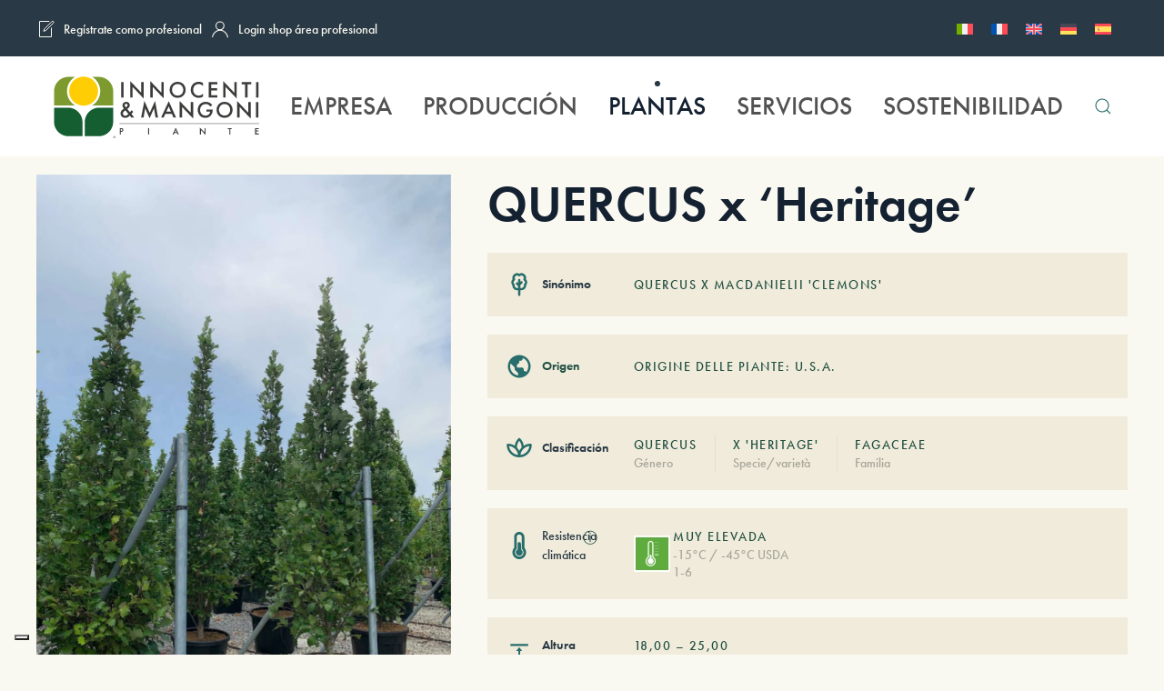

--- FILE ---
content_type: text/html; charset=UTF-8
request_url: https://innocentiemangonipiante.it/es/quercus-x-heritage/
body_size: 33266
content:
<!DOCTYPE html>
<html lang="es-ES" prefix="og: https://ogp.me/ns#">
    <head>
        <meta charset="UTF-8">
        <meta name="viewport" content="width=device-width, initial-scale=1">
        <link rel="icon" href="/wp-content/uploads/2024/10/logo-pittogramma-1.png" sizes="any">
                <link rel="icon" href="/wp-content/uploads/2025/01/IEM_PITTOGRAMMA_COLOR_BORDO.svg" type="image/svg+xml">
                <link rel="apple-touch-icon" href="/wp-content/uploads/2024/10/logo-pittogramma-1.png">
                <link rel="pingback" href="https://innocentiemangonipiante.it/xmlrpc.php">
                			<script type="text/javascript" class="_iub_cs_skip">
				var _iub = _iub || {};
				_iub.csConfiguration = _iub.csConfiguration || {};
				_iub.csConfiguration.siteId = "3628566";
				_iub.csConfiguration.cookiePolicyId = "14390222";
			</script>
			<script class="_iub_cs_skip" src="https://cs.iubenda.com/autoblocking/3628566.js"></script>
			
<!-- Optimización para motores de búsqueda de Rank Math -  https://rankmath.com/ -->
<title>QUERCUS x &#039;Heritage&#039;</title>
<meta name="description" content="QUERCUS x &#039;Heritage&#039; -"/>
<meta name="robots" content="follow, index, max-image-preview:large"/>
<link rel="canonical" href="https://innocentiemangonipiante.it/es/quercus-x-heritage/" />
<meta property="og:locale" content="es_ES" />
<meta property="og:type" content="product" />
<meta property="og:title" content="QUERCUS x &#039;Heritage&#039;" />
<meta property="og:description" content="QUERCUS x &#039;Heritage&#039; -" />
<meta property="og:url" content="https://innocentiemangonipiante.it/es/quercus-x-heritage/" />
<meta property="og:site_name" content="Innocenti &amp; Mangoni piante" />
<meta property="og:updated_time" content="2023-11-09T10:19:52+01:00" />
<meta property="product:price:currency" content="EUR" />
<meta property="product:availability" content="instock" />
<meta property="article:published_time" content="2023-11-04T02:54:42+01:00" />
<meta property="article:modified_time" content="2023-11-09T10:19:52+01:00" />
<meta name="twitter:card" content="summary_large_image" />
<meta name="twitter:title" content="QUERCUS x &#039;Heritage&#039;" />
<meta name="twitter:description" content="QUERCUS x &#039;Heritage&#039; -" />
<meta name="twitter:label1" content="Precio" />
<meta name="twitter:data1" content="&euro;0.00" />
<meta name="twitter:label2" content="Disponibilidad" />
<meta name="twitter:data2" content="Hay existencias" />
<script type="application/ld+json" class="rank-math-schema">{"@context":"https://schema.org","@graph":[{"@type":"Organization","@id":"https://innocentiemangonipiante.it/es/#organization/","name":"Innocenti &amp; Mangoni piante","url":"http://innocentiemangonipiante.it","sameAs":["https://www.facebook.com/InnocentiMangoniPiante"]},{"@type":"WebSite","@id":"https://innocentiemangonipiante.it/es/#website/","url":"https://innocentiemangonipiante.it/es/","name":"Innocenti &amp; Mangoni piante","alternateName":"INNOCENTI &amp; MANGONI PIANTE","publisher":{"@id":"https://innocentiemangonipiante.it/es/#organization/"},"inLanguage":"es"},{"@type":"ImageObject","@id":"https://innocentiemangonipiante.it/wp-content/uploads/2023/10/1647527454.jpeg","url":"https://innocentiemangonipiante.it/wp-content/uploads/2023/10/1647527454.jpeg","width":"275","height":"183","caption":"QUERCUS x 'Heritage'","inLanguage":"es"},{"@type":"BreadcrumbList","@id":"https://innocentiemangonipiante.it/es/quercus-x-heritage/#breadcrumb","itemListElement":[{"@type":"ListItem","position":"1","item":{"@id":"https://innocentiemangonipiante.it","name":"Innocenti &amp; Mangoni"}},{"@type":"ListItem","position":"2","item":{"@id":"https://innocentiemangonipiante.it/es/arboles-y-arbustos-de-hoja-caduca/","name":"Arboles y arbustos de hoja caduca"}},{"@type":"ListItem","position":"3","item":{"@id":"https://innocentiemangonipiante.it/es/quercus-x-heritage/","name":"QUERCUS x &#8216;Heritage&#8217;"}}]},{"@type":"WebPage","@id":"https://innocentiemangonipiante.it/es/quercus-x-heritage/#webpage","url":"https://innocentiemangonipiante.it/es/quercus-x-heritage/","name":"QUERCUS x &#039;Heritage&#039;","datePublished":"2023-11-04T02:54:42+01:00","dateModified":"2023-11-09T10:19:52+01:00","isPartOf":{"@id":"https://innocentiemangonipiante.it/es/#website/"},"primaryImageOfPage":{"@id":"https://innocentiemangonipiante.it/wp-content/uploads/2023/10/1647527454.jpeg"},"inLanguage":"es","breadcrumb":{"@id":"https://innocentiemangonipiante.it/es/quercus-x-heritage/#breadcrumb"}},{"@type":"Person","@id":"https://innocentiemangonipiante.it/es/quercus-x-heritage/#author","name":"ilmassi","image":{"@type":"ImageObject","@id":"https://secure.gravatar.com/avatar/c79ba0bcf2d895fde557626d4f6a9362d1b742426ddbfb6c2838b95e4e555ee7?s=96&amp;d=mm&amp;r=g","url":"https://secure.gravatar.com/avatar/c79ba0bcf2d895fde557626d4f6a9362d1b742426ddbfb6c2838b95e4e555ee7?s=96&amp;d=mm&amp;r=g","caption":"ilmassi","inLanguage":"es"},"sameAs":["http://innocentiemangonipiante.it"],"worksFor":{"@id":"https://innocentiemangonipiante.it/es/#organization/"}},{"image":{"@id":"https://innocentiemangonipiante.it/wp-content/uploads/2023/10/1647527454.jpeg"},"@type":"Article","datePublished":"2023-11-04T02:54:42+01:00","dateModified":"2023-11-09T10:19:52+01:00","headline":"QUERCUS x 'Heritage'","author":{"@id":"https://innocentiemangonipiante.it/es/quercus-x-heritage/#author","name":"ilmassi"},"name":"QUERCUS x 'Heritage'","articleSection":"Arboles y arbustos de hoja caduca","@id":"https://innocentiemangonipiante.it/es/quercus-x-heritage/#schema-3418475","isPartOf":{"@id":"https://innocentiemangonipiante.it/es/quercus-x-heritage/#webpage"},"publisher":{"@id":"https://innocentiemangonipiante.it/es/#organization/"},"inLanguage":"es","mainEntityOfPage":{"@id":"https://innocentiemangonipiante.it/es/quercus-x-heritage/#webpage"}}]}</script>
<!-- /Plugin Rank Math WordPress SEO -->

<link rel='dns-prefetch' href='//cdn.iubenda.com' />
<link rel='dns-prefetch' href='//www.googletagmanager.com' />
<link rel="alternate" type="application/rss+xml" title="Innocenti &amp; Mangoni piante &raquo; Feed" href="https://innocentiemangonipiante.it/es/feed/" />
<link rel="alternate" type="application/rss+xml" title="Innocenti &amp; Mangoni piante &raquo; Feed de los comentarios" href="https://innocentiemangonipiante.it/es/comments/feed/" />
<link rel="alternate" type="application/rss+xml" title="Innocenti &amp; Mangoni piante &raquo; Comentario QUERCUS x &#8216;Heritage&#8217; del feed" href="https://innocentiemangonipiante.it/es/quercus-x-heritage/feed/" />
<link rel="alternate" title="oEmbed (JSON)" type="application/json+oembed" href="https://innocentiemangonipiante.it/es/wp-json/oembed/1.0/embed?url=https%3A%2F%2Finnocentiemangonipiante.it%2Fes%2Fquercus-x-heritage%2F" />
<link rel="alternate" title="oEmbed (XML)" type="text/xml+oembed" href="https://innocentiemangonipiante.it/es/wp-json/oembed/1.0/embed?url=https%3A%2F%2Finnocentiemangonipiante.it%2Fes%2Fquercus-x-heritage%2F&#038;format=xml" />
<style id='wp-img-auto-sizes-contain-inline-css' type='text/css'>
img:is([sizes=auto i],[sizes^="auto," i]){contain-intrinsic-size:3000px 1500px}
/*# sourceURL=wp-img-auto-sizes-contain-inline-css */
</style>
<link rel='stylesheet' id='acy_front_messages_css-css' href='https://innocentiemangonipiante.it/wp-content/plugins/acymailing/media/css/front/messages.min.css?v=1726211957&#038;ver=6.9' type='text/css' media='all' />
<style id='wp-emoji-styles-inline-css' type='text/css'>

	img.wp-smiley, img.emoji {
		display: inline !important;
		border: none !important;
		box-shadow: none !important;
		height: 1em !important;
		width: 1em !important;
		margin: 0 0.07em !important;
		vertical-align: -0.1em !important;
		background: none !important;
		padding: 0 !important;
	}
/*# sourceURL=wp-emoji-styles-inline-css */
</style>
<link rel='stylesheet' id='wp-block-library-css' href='https://innocentiemangonipiante.it/wp-includes/css/dist/block-library/style.min.css?ver=6.9' type='text/css' media='all' />
<link rel='stylesheet' id='wc-blocks-style-css' href='https://innocentiemangonipiante.it/wp-content/plugins/woocommerce/assets/client/blocks/wc-blocks.css?ver=11.8.0-dev' type='text/css' media='all' />
<style id='global-styles-inline-css' type='text/css'>
:root{--wp--preset--aspect-ratio--square: 1;--wp--preset--aspect-ratio--4-3: 4/3;--wp--preset--aspect-ratio--3-4: 3/4;--wp--preset--aspect-ratio--3-2: 3/2;--wp--preset--aspect-ratio--2-3: 2/3;--wp--preset--aspect-ratio--16-9: 16/9;--wp--preset--aspect-ratio--9-16: 9/16;--wp--preset--color--black: #000000;--wp--preset--color--cyan-bluish-gray: #abb8c3;--wp--preset--color--white: #ffffff;--wp--preset--color--pale-pink: #f78da7;--wp--preset--color--vivid-red: #cf2e2e;--wp--preset--color--luminous-vivid-orange: #ff6900;--wp--preset--color--luminous-vivid-amber: #fcb900;--wp--preset--color--light-green-cyan: #7bdcb5;--wp--preset--color--vivid-green-cyan: #00d084;--wp--preset--color--pale-cyan-blue: #8ed1fc;--wp--preset--color--vivid-cyan-blue: #0693e3;--wp--preset--color--vivid-purple: #9b51e0;--wp--preset--gradient--vivid-cyan-blue-to-vivid-purple: linear-gradient(135deg,rgb(6,147,227) 0%,rgb(155,81,224) 100%);--wp--preset--gradient--light-green-cyan-to-vivid-green-cyan: linear-gradient(135deg,rgb(122,220,180) 0%,rgb(0,208,130) 100%);--wp--preset--gradient--luminous-vivid-amber-to-luminous-vivid-orange: linear-gradient(135deg,rgb(252,185,0) 0%,rgb(255,105,0) 100%);--wp--preset--gradient--luminous-vivid-orange-to-vivid-red: linear-gradient(135deg,rgb(255,105,0) 0%,rgb(207,46,46) 100%);--wp--preset--gradient--very-light-gray-to-cyan-bluish-gray: linear-gradient(135deg,rgb(238,238,238) 0%,rgb(169,184,195) 100%);--wp--preset--gradient--cool-to-warm-spectrum: linear-gradient(135deg,rgb(74,234,220) 0%,rgb(151,120,209) 20%,rgb(207,42,186) 40%,rgb(238,44,130) 60%,rgb(251,105,98) 80%,rgb(254,248,76) 100%);--wp--preset--gradient--blush-light-purple: linear-gradient(135deg,rgb(255,206,236) 0%,rgb(152,150,240) 100%);--wp--preset--gradient--blush-bordeaux: linear-gradient(135deg,rgb(254,205,165) 0%,rgb(254,45,45) 50%,rgb(107,0,62) 100%);--wp--preset--gradient--luminous-dusk: linear-gradient(135deg,rgb(255,203,112) 0%,rgb(199,81,192) 50%,rgb(65,88,208) 100%);--wp--preset--gradient--pale-ocean: linear-gradient(135deg,rgb(255,245,203) 0%,rgb(182,227,212) 50%,rgb(51,167,181) 100%);--wp--preset--gradient--electric-grass: linear-gradient(135deg,rgb(202,248,128) 0%,rgb(113,206,126) 100%);--wp--preset--gradient--midnight: linear-gradient(135deg,rgb(2,3,129) 0%,rgb(40,116,252) 100%);--wp--preset--font-size--small: 13px;--wp--preset--font-size--medium: 20px;--wp--preset--font-size--large: 36px;--wp--preset--font-size--x-large: 42px;--wp--preset--spacing--20: 0.44rem;--wp--preset--spacing--30: 0.67rem;--wp--preset--spacing--40: 1rem;--wp--preset--spacing--50: 1.5rem;--wp--preset--spacing--60: 2.25rem;--wp--preset--spacing--70: 3.38rem;--wp--preset--spacing--80: 5.06rem;--wp--preset--shadow--natural: 6px 6px 9px rgba(0, 0, 0, 0.2);--wp--preset--shadow--deep: 12px 12px 50px rgba(0, 0, 0, 0.4);--wp--preset--shadow--sharp: 6px 6px 0px rgba(0, 0, 0, 0.2);--wp--preset--shadow--outlined: 6px 6px 0px -3px rgb(255, 255, 255), 6px 6px rgb(0, 0, 0);--wp--preset--shadow--crisp: 6px 6px 0px rgb(0, 0, 0);}:where(.is-layout-flex){gap: 0.5em;}:where(.is-layout-grid){gap: 0.5em;}body .is-layout-flex{display: flex;}.is-layout-flex{flex-wrap: wrap;align-items: center;}.is-layout-flex > :is(*, div){margin: 0;}body .is-layout-grid{display: grid;}.is-layout-grid > :is(*, div){margin: 0;}:where(.wp-block-columns.is-layout-flex){gap: 2em;}:where(.wp-block-columns.is-layout-grid){gap: 2em;}:where(.wp-block-post-template.is-layout-flex){gap: 1.25em;}:where(.wp-block-post-template.is-layout-grid){gap: 1.25em;}.has-black-color{color: var(--wp--preset--color--black) !important;}.has-cyan-bluish-gray-color{color: var(--wp--preset--color--cyan-bluish-gray) !important;}.has-white-color{color: var(--wp--preset--color--white) !important;}.has-pale-pink-color{color: var(--wp--preset--color--pale-pink) !important;}.has-vivid-red-color{color: var(--wp--preset--color--vivid-red) !important;}.has-luminous-vivid-orange-color{color: var(--wp--preset--color--luminous-vivid-orange) !important;}.has-luminous-vivid-amber-color{color: var(--wp--preset--color--luminous-vivid-amber) !important;}.has-light-green-cyan-color{color: var(--wp--preset--color--light-green-cyan) !important;}.has-vivid-green-cyan-color{color: var(--wp--preset--color--vivid-green-cyan) !important;}.has-pale-cyan-blue-color{color: var(--wp--preset--color--pale-cyan-blue) !important;}.has-vivid-cyan-blue-color{color: var(--wp--preset--color--vivid-cyan-blue) !important;}.has-vivid-purple-color{color: var(--wp--preset--color--vivid-purple) !important;}.has-black-background-color{background-color: var(--wp--preset--color--black) !important;}.has-cyan-bluish-gray-background-color{background-color: var(--wp--preset--color--cyan-bluish-gray) !important;}.has-white-background-color{background-color: var(--wp--preset--color--white) !important;}.has-pale-pink-background-color{background-color: var(--wp--preset--color--pale-pink) !important;}.has-vivid-red-background-color{background-color: var(--wp--preset--color--vivid-red) !important;}.has-luminous-vivid-orange-background-color{background-color: var(--wp--preset--color--luminous-vivid-orange) !important;}.has-luminous-vivid-amber-background-color{background-color: var(--wp--preset--color--luminous-vivid-amber) !important;}.has-light-green-cyan-background-color{background-color: var(--wp--preset--color--light-green-cyan) !important;}.has-vivid-green-cyan-background-color{background-color: var(--wp--preset--color--vivid-green-cyan) !important;}.has-pale-cyan-blue-background-color{background-color: var(--wp--preset--color--pale-cyan-blue) !important;}.has-vivid-cyan-blue-background-color{background-color: var(--wp--preset--color--vivid-cyan-blue) !important;}.has-vivid-purple-background-color{background-color: var(--wp--preset--color--vivid-purple) !important;}.has-black-border-color{border-color: var(--wp--preset--color--black) !important;}.has-cyan-bluish-gray-border-color{border-color: var(--wp--preset--color--cyan-bluish-gray) !important;}.has-white-border-color{border-color: var(--wp--preset--color--white) !important;}.has-pale-pink-border-color{border-color: var(--wp--preset--color--pale-pink) !important;}.has-vivid-red-border-color{border-color: var(--wp--preset--color--vivid-red) !important;}.has-luminous-vivid-orange-border-color{border-color: var(--wp--preset--color--luminous-vivid-orange) !important;}.has-luminous-vivid-amber-border-color{border-color: var(--wp--preset--color--luminous-vivid-amber) !important;}.has-light-green-cyan-border-color{border-color: var(--wp--preset--color--light-green-cyan) !important;}.has-vivid-green-cyan-border-color{border-color: var(--wp--preset--color--vivid-green-cyan) !important;}.has-pale-cyan-blue-border-color{border-color: var(--wp--preset--color--pale-cyan-blue) !important;}.has-vivid-cyan-blue-border-color{border-color: var(--wp--preset--color--vivid-cyan-blue) !important;}.has-vivid-purple-border-color{border-color: var(--wp--preset--color--vivid-purple) !important;}.has-vivid-cyan-blue-to-vivid-purple-gradient-background{background: var(--wp--preset--gradient--vivid-cyan-blue-to-vivid-purple) !important;}.has-light-green-cyan-to-vivid-green-cyan-gradient-background{background: var(--wp--preset--gradient--light-green-cyan-to-vivid-green-cyan) !important;}.has-luminous-vivid-amber-to-luminous-vivid-orange-gradient-background{background: var(--wp--preset--gradient--luminous-vivid-amber-to-luminous-vivid-orange) !important;}.has-luminous-vivid-orange-to-vivid-red-gradient-background{background: var(--wp--preset--gradient--luminous-vivid-orange-to-vivid-red) !important;}.has-very-light-gray-to-cyan-bluish-gray-gradient-background{background: var(--wp--preset--gradient--very-light-gray-to-cyan-bluish-gray) !important;}.has-cool-to-warm-spectrum-gradient-background{background: var(--wp--preset--gradient--cool-to-warm-spectrum) !important;}.has-blush-light-purple-gradient-background{background: var(--wp--preset--gradient--blush-light-purple) !important;}.has-blush-bordeaux-gradient-background{background: var(--wp--preset--gradient--blush-bordeaux) !important;}.has-luminous-dusk-gradient-background{background: var(--wp--preset--gradient--luminous-dusk) !important;}.has-pale-ocean-gradient-background{background: var(--wp--preset--gradient--pale-ocean) !important;}.has-electric-grass-gradient-background{background: var(--wp--preset--gradient--electric-grass) !important;}.has-midnight-gradient-background{background: var(--wp--preset--gradient--midnight) !important;}.has-small-font-size{font-size: var(--wp--preset--font-size--small) !important;}.has-medium-font-size{font-size: var(--wp--preset--font-size--medium) !important;}.has-large-font-size{font-size: var(--wp--preset--font-size--large) !important;}.has-x-large-font-size{font-size: var(--wp--preset--font-size--x-large) !important;}
/*# sourceURL=global-styles-inline-css */
</style>

<style id='classic-theme-styles-inline-css' type='text/css'>
/*! This file is auto-generated */
.wp-block-button__link{color:#fff;background-color:#32373c;border-radius:9999px;box-shadow:none;text-decoration:none;padding:calc(.667em + 2px) calc(1.333em + 2px);font-size:1.125em}.wp-block-file__button{background:#32373c;color:#fff;text-decoration:none}
/*# sourceURL=/wp-includes/css/classic-themes.min.css */
</style>
<link rel='stylesheet' id='contact-form-7-css' href='https://innocentiemangonipiante.it/wp-content/plugins/contact-form-7/includes/css/styles.css?ver=5.9.6' type='text/css' media='all' />
<link rel='stylesheet' id='photoswipe-css' href='https://innocentiemangonipiante.it/wp-content/plugins/woocommerce/assets/css/photoswipe/photoswipe.min.css?ver=8.5.4' type='text/css' media='all' />
<link rel='stylesheet' id='photoswipe-default-skin-css' href='https://innocentiemangonipiante.it/wp-content/plugins/woocommerce/assets/css/photoswipe/default-skin/default-skin.min.css?ver=8.5.4' type='text/css' media='all' />
<style id='woocommerce-inline-inline-css' type='text/css'>
.woocommerce form .form-row .required { visibility: hidden; }
/*# sourceURL=woocommerce-inline-inline-css */
</style>
<link rel='stylesheet' id='wpml-legacy-horizontal-list-0-css' href='https://innocentiemangonipiante.it/wp-content/plugins/sitepress-multilingual-cms/templates/language-switchers/legacy-list-horizontal/style.min.css?ver=1' type='text/css' media='all' />
<link rel='stylesheet' id='ywctm-frontend-css' href='https://innocentiemangonipiante.it/wp-content/plugins/yith-woocommerce-catalog-mode/assets/css/frontend.min.css?ver=2.39.0' type='text/css' media='all' />
<style id='ywctm-frontend-inline-css' type='text/css'>
form.cart button.single_add_to_cart_button, .ppc-button-wrapper, .wc-ppcp-paylater-msg__container, form.cart .quantity, table.variations, form.variations_form, .single_variation_wrap .variations_button, .widget.woocommerce.widget_shopping_cart{display: none !important}
/*# sourceURL=ywctm-frontend-inline-css */
</style>
<link href="https://innocentiemangonipiante.it/wp-content/themes/yootheme/css/theme.1.css?ver=1759224248" rel="stylesheet">
<script type="text/javascript" id="acy_front_messages_js-js-before">
/* <![CDATA[ */
var ACYM_AJAX_START = "https://innocentiemangonipiante.it/wp-admin/admin-ajax.php";
            var ACYM_AJAX_PARAMS = "?action=acymailing_router&noheader=1&nocache=1769816088";
            var ACYM_AJAX = ACYM_AJAX_START + ACYM_AJAX_PARAMS;
//# sourceURL=acy_front_messages_js-js-before
/* ]]> */
</script>
<script type="text/javascript" src="https://innocentiemangonipiante.it/wp-content/plugins/acymailing/media/js/front/messages.min.js?v=1726211957&amp;ver=6.9" id="acy_front_messages_js-js"></script>
<script type="text/javascript" src="https://innocentiemangonipiante.it/wp-includes/js/jquery/jquery.min.js?ver=3.7.1" id="jquery-core-js"></script>
<script type="text/javascript" src="https://innocentiemangonipiante.it/wp-includes/js/jquery/jquery-migrate.min.js?ver=3.4.1" id="jquery-migrate-js"></script>
<script type="text/javascript" id="jquery-js-after">
/* <![CDATA[ */
if (typeof (window.wpfReadyList) == "undefined") {
			var v = jQuery.fn.jquery;
			if (v && parseInt(v) >= 3 && window.self === window.top) {
				var readyList=[];
				window.originalReadyMethod = jQuery.fn.ready;
				jQuery.fn.ready = function(){
					if(arguments.length && arguments.length > 0 && typeof arguments[0] === "function") {
						readyList.push({"c": this, "a": arguments});
					}
					return window.originalReadyMethod.apply( this, arguments );
				};
				window.wpfReadyList = readyList;
			}}
//# sourceURL=jquery-js-after
/* ]]> */
</script>

<script  type="text/javascript" class=" _iub_cs_skip" type="text/javascript" id="iubenda-head-inline-scripts-0">
/* <![CDATA[ */

var _iub = _iub || [];
_iub.csConfiguration = {"askConsentAtCookiePolicyUpdate":true,"countryDetection":true,"enableFadp":true,"enableLgpd":true,"enableUspr":true,"floatingPreferencesButtonDisplay":"bottom-left","lgpdAppliesGlobally":false,"perPurposeConsent":true,"preferenceCookie":{"expireAfter":180},"siteId":3628566,"cookiePolicyId":14390222,"lang":"es", "banner":{ "acceptButtonCaptionColor":"#FFFFFF","acceptButtonColor":"#313E5F","acceptButtonDisplay":true,"backgroundColor":"#F7FFF9","closeButtonDisplay":false,"customizeButtonCaptionColor":"#313E5F","customizeButtonColor":"#DEE6E0","customizeButtonDisplay":true,"explicitWithdrawal":true,"listPurposes":true,"logo":null,"ownerName":"innocentiemangonipiante.it/","position":"float-bottom-right","rejectButtonCaptionColor":"#FFFFFF","rejectButtonColor":"#313E5F","rejectButtonDisplay":true,"showPurposesToggles":true,"showTitle":false,"showTotalNumberOfProviders":true,"theme":"night_sky-neutral","textColor":"#313E5F" }};

//# sourceURL=iubenda-head-inline-scripts-0
/* ]]> */
</script>
<script  type="text/javascript" class=" _iub_cs_skip" type="text/javascript" src="//cdn.iubenda.com/cs/gpp/stub.js?ver=3.11.1" id="iubenda-head-scripts-1-js"></script>
<script  type="text/javascript" charset="UTF-8" async="" class=" _iub_cs_skip" type="text/javascript" src="//cdn.iubenda.com/cs/iubenda_cs.js?ver=3.11.1" id="iubenda-head-scripts-2-js"></script>
<script type="text/javascript" id="wpml-cookie-js-extra">
/* <![CDATA[ */
var wpml_cookies = {"wp-wpml_current_language":{"value":"es","expires":1,"path":"/"}};
var wpml_cookies = {"wp-wpml_current_language":{"value":"es","expires":1,"path":"/"}};
//# sourceURL=wpml-cookie-js-extra
/* ]]> */
</script>
<script type="text/javascript" src="https://innocentiemangonipiante.it/wp-content/plugins/sitepress-multilingual-cms/res/js/cookies/language-cookie.js?ver=4.6.9" id="wpml-cookie-js" defer="defer" data-wp-strategy="defer"></script>
<script type="text/javascript" src="https://innocentiemangonipiante.it/wp-content/plugins/woocommerce/assets/js/zoom/jquery.zoom.min.js?ver=1.7.21-wc.8.5.4" id="zoom-js" defer="defer" data-wp-strategy="defer"></script>
<script type="text/javascript" src="https://innocentiemangonipiante.it/wp-content/plugins/woocommerce/assets/js/flexslider/jquery.flexslider.min.js?ver=2.7.2-wc.8.5.4" id="flexslider-js" defer="defer" data-wp-strategy="defer"></script>
<script type="text/javascript" src="https://innocentiemangonipiante.it/wp-content/plugins/woocommerce/assets/js/photoswipe/photoswipe.min.js?ver=4.1.1-wc.8.5.4" id="photoswipe-js" defer="defer" data-wp-strategy="defer"></script>
<script type="text/javascript" src="https://innocentiemangonipiante.it/wp-content/plugins/woocommerce/assets/js/photoswipe/photoswipe-ui-default.min.js?ver=4.1.1-wc.8.5.4" id="photoswipe-ui-default-js" defer="defer" data-wp-strategy="defer"></script>
<script type="text/javascript" id="wc-single-product-js-extra">
/* <![CDATA[ */
var wc_single_product_params = {"i18n_required_rating_text":"Please select a rating","review_rating_required":"yes","flexslider":{"rtl":false,"animation":"slide","smoothHeight":true,"directionNav":false,"controlNav":"thumbnails","slideshow":false,"animationSpeed":500,"animationLoop":false,"allowOneSlide":false},"zoom_enabled":"1","zoom_options":[],"photoswipe_enabled":"1","photoswipe_options":{"shareEl":false,"closeOnScroll":false,"history":false,"hideAnimationDuration":0,"showAnimationDuration":0},"flexslider_enabled":"1"};
//# sourceURL=wc-single-product-js-extra
/* ]]> */
</script>
<script type="text/javascript" src="https://innocentiemangonipiante.it/wp-content/plugins/woocommerce/assets/js/frontend/single-product.min.js?ver=8.5.4" id="wc-single-product-js" defer="defer" data-wp-strategy="defer"></script>
<script type="text/javascript" src="https://innocentiemangonipiante.it/wp-content/plugins/woocommerce/assets/js/jquery-blockui/jquery.blockUI.min.js?ver=2.7.0-wc.8.5.4" id="jquery-blockui-js" defer="defer" data-wp-strategy="defer"></script>
<script type="text/javascript" src="https://innocentiemangonipiante.it/wp-content/plugins/woocommerce/assets/js/js-cookie/js.cookie.min.js?ver=2.1.4-wc.8.5.4" id="js-cookie-js" defer="defer" data-wp-strategy="defer"></script>
<script type="text/javascript" id="woocommerce-js-extra">
/* <![CDATA[ */
var woocommerce_params = {"ajax_url":"/wp-admin/admin-ajax.php?lang=es","wc_ajax_url":"/es/?wc-ajax=%%endpoint%%"};
//# sourceURL=woocommerce-js-extra
/* ]]> */
</script>
<script type="text/javascript" src="https://innocentiemangonipiante.it/wp-content/plugins/woocommerce/assets/js/frontend/woocommerce.min.js?ver=8.5.4" id="woocommerce-js" defer="defer" data-wp-strategy="defer"></script>

<!-- Fragmento de código de la etiqueta de Google (gtag.js) añadida por Site Kit -->

<!-- Fragmento de código de Google Analytics añadido por Site Kit -->
<script type="text/javascript" src="https://www.googletagmanager.com/gtag/js?id=GT-WRHXPJJ" id="google_gtagjs-js" async></script>
<script type="text/javascript" id="google_gtagjs-js-after">
/* <![CDATA[ */
window.dataLayer = window.dataLayer || [];function gtag(){dataLayer.push(arguments);}
gtag("set","linker",{"domains":["innocentiemangonipiante.it"]});
gtag("js", new Date());
gtag("set", "developer_id.dZTNiMT", true);
gtag("config", "GT-WRHXPJJ");
//# sourceURL=google_gtagjs-js-after
/* ]]> */
</script>

<!-- Finalizar fragmento de código de la etiqueta de Google (gtags.js) añadida por Site Kit -->
<link rel="https://api.w.org/" href="https://innocentiemangonipiante.it/es/wp-json/" /><link rel="alternate" title="JSON" type="application/json" href="https://innocentiemangonipiante.it/es/wp-json/wp/v2/product/29884" /><link rel="EditURI" type="application/rsd+xml" title="RSD" href="https://innocentiemangonipiante.it/xmlrpc.php?rsd" />
<meta name="generator" content="WordPress 6.9" />
<link rel='shortlink' href='https://innocentiemangonipiante.it/es/?p=29884' />
<meta name="generator" content="WPML ver:4.6.9 stt:1,4,3,27,45,2;" />
<link rel="alternate" hreflang="it" href="https://innocentiemangonipiante.it/quercus-x-heritage/" />
<link rel="alternate" hreflang="fr" href="https://innocentiemangonipiante.it/fr/quercus-x-heritage/" />
<link rel="alternate" hreflang="en" href="https://innocentiemangonipiante.it/en/quercus-x-heritage/" />
<link rel="alternate" hreflang="de" href="https://innocentiemangonipiante.it/de/quercus-x-heritage/" />
<link rel="alternate" hreflang="es" href="https://innocentiemangonipiante.it/es/quercus-x-heritage/" />
<link rel="alternate" hreflang="ru" href="https://innocentiemangonipiante.it/ru/quercus-x-heritage/" />
<link rel="alternate" hreflang="x-default" href="https://innocentiemangonipiante.it/quercus-x-heritage/" />
<meta name="generator" content="Site Kit by Google 1.136.0" />	<noscript><style>.woocommerce-product-gallery{ opacity: 1 !important; }</style></noscript>
	<script type="text/javascript" id="google_gtagjs" src="https://www.googletagmanager.com/gtag/js?id=G-B68W2WMDW2" async="async"></script>
<script type="text/javascript" id="google_gtagjs-inline">
/* <![CDATA[ */
window.dataLayer = window.dataLayer || [];function gtag(){dataLayer.push(arguments);}gtag('js', new Date());gtag('config', 'G-B68W2WMDW2', {} );
/* ]]> */
</script>

<!-- Fragmento de código de Google Tag Manager añadido por Site Kit -->
<script type="text/javascript">
/* <![CDATA[ */

			( function( w, d, s, l, i ) {
				w[l] = w[l] || [];
				w[l].push( {'gtm.start': new Date().getTime(), event: 'gtm.js'} );
				var f = d.getElementsByTagName( s )[0],
					j = d.createElement( s ), dl = l != 'dataLayer' ? '&l=' + l : '';
				j.async = true;
				j.src = 'https://www.googletagmanager.com/gtm.js?id=' + i + dl;
				f.parentNode.insertBefore( j, f );
			} )( window, document, 'script', 'dataLayer', 'GTM-WV9856G' );
			
/* ]]> */
</script>

<!-- Final del fragmento de código de Google Tag Manager añadido por Site Kit -->
<script src="https://innocentiemangonipiante.it/wp-content/themes/yootheme/vendor/assets/uikit/dist/js/uikit.min.js?ver=4.2.13"></script>
<script src="https://innocentiemangonipiante.it/wp-content/themes/yootheme/vendor/assets/uikit/dist/js/uikit-icons-gravity-tower.min.js?ver=4.2.13"></script>
<script src="https://innocentiemangonipiante.it/wp-content/themes/yootheme/js/theme.js?ver=4.2.13"></script>
<script>window.yootheme ||= {}; var $theme = yootheme.theme = {"i18n":{"close":{"label":"Close"},"totop":{"label":"Back to top"},"marker":{"label":"Open"},"navbarToggleIcon":{"label":"Open menu"},"paginationPrevious":{"label":"Previous page"},"paginationNext":{"label":"Next page"},"searchIcon":{"toggle":"Open Search","submit":"Submit Search"},"slider":{"next":"Next slide","previous":"Previous slide","slideX":"Slide %s","slideLabel":"%s of %s"},"slideshow":{"next":"Next slide","previous":"Previous slide","slideX":"Slide %s","slideLabel":"%s of %s"},"lightboxPanel":{"next":"Next slide","previous":"Previous slide","slideLabel":"%s of %s","close":"Close"}}};</script>
<script type="text/javascript"> _linkedin_partner_id = "6526937"; window._linkedin_data_partner_ids = window._linkedin_data_partner_ids || []; window._linkedin_data_partner_ids.push(_linkedin_partner_id); </script><script type="text/javascript"> (function(l) { if (!l){window.lintrk = function(a,b){window.lintrk.q.push([a,b])}; window.lintrk.q=[]} var s = document.getElementsByTagName("script")[0]; var b = document.createElement("script"); b.type = "text/javascript";b.async = true; b.src = "https://snap.licdn.com/li.lms-analytics/insight.min.js"; s.parentNode.insertBefore(b, s);})(window.lintrk); </script> <noscript> <img height="1" width="1" style="display:none;" alt="" src="https://px.ads.linkedin.com/collect/?pid=6526937&fmt=gif" /> </noscript>
<!-- Google tag (gtag.js) -->
<script async src="https://www.googletagmanager.com/gtag/js?id=AW-960186119"></script>
<script>
  window.dataLayer = window.dataLayer || [];
  function gtag(){dataLayer.push(arguments);}
  gtag('js', new Date());

  gtag('config', 'AW-960186119');
</script><link rel="icon" href="/wp-content/uploads/2024/10/logo-pittogramma-1.png" sizes="any">
<link rel="icon" href="/wp-content/uploads/2025/01/IEM_PITTOGRAMMA_COLOR_BORDO.svg" type="image/svg+xml">
<link rel="apple-touch-icon" href="/wp-content/uploads/2024/10/logo-pittogramma-1.png">
		<style type="text/css" id="wp-custom-css">
			/* CSS woola
 * 	1. fonts
 * 	2. form select
 * 	3. hide recaptcha
 * 	4. funnel registrazione
 * 	5. richiesta catalogo
 * 	6. tasti app
 * 	7. spaziatura globale
 * 	8. rigotta evento
 * 	9. si / no mobile
 * */

/*	1. fonts
 * 		Futura
 * 			per i titoli
 * 		Lato
 * 			resto del testo
 * */
@import url("https://use.typekit.net/sec2fas.css");
/*@import url('https://fonts.googleapis.com/css2?family=Lato:ital,wght@0,100;0,300;0,400;0,700;0,900;1,100;1,300;1,400;1,700;1,900&display=swap');*/

.wpml-ls-item-ru {display: none !important;}

/*	legenda uso fonts
 * 
font-family: "futura-pt", sans-serif;
font-family: "Lato", sans-serif;
 * */
/** {font-family: "Lato", sans-serif !important;}*/
* {font-family: "futura-pt", sans-serif !important;font-weight: 500 !important;font-style: normal !important;}
i.fa:before {font-family: FontAwesome !important;}
h1, h2, h3, h4, h5, h6 {font-family: "futura-pt", sans-serif !important;font-weight: 600 !important;font-style: normal !important;}

/*	pagina singolo articolo
 * */
@media(min-width:1025px){
	.single-post .uk-section-default.uk-section-overlap.uk-section.uk-section-large.uk-padding-remove-bottom p {font-size: 1.4rem;}
	.single-post h1.uk-heading-xlarge.uk-margin-small.uk-text-center {font-size: 70px;max-width: 1400px;margin: 0 auto;}
}

/*	2. form select
 * */
form#isc select option {color: #333;}

/*	3. hide recaptcha
 * */
.grecaptcha-badge {display: none !important;}

/*	4. funnel registrazione
 * */
#stepazienda0, #stepazienda1, #stepprivato, #stepprivatoazienda {display: none;}

.sceltatipo {text-align: left;font-size: 2rem;color: #ffcd03;}
.sceltatipo a {width: 45%;float: left;margin: 0 2.5%;text-align: center;border: solid #faf9f1;box-sizing: border-box;transition: 0.3s;text-transform: uppercase;border-radius: 500px;margin-bottom:32px;}
.sceltatipo a:hover {background-color: #ffcd03;border: solid #ffcd03;color:#276d6b !important;}

#stepprivatoazienda .contenitore>div:first-child, #stepprivato .contenitore>div:first-child, #stepazienda1 .contenitore>div:first-child {float: left;width: 50%;color: #faf9f1;}
#stepprivatoazienda .contenitore>div:last-child, #stepprivato .contenitore>div:last-child, #stepazienda1 .contenitore>div:last-child {float: right;width: 40%;color: #faf9f1;}
#stepprivatoazienda .contenitore:after, #stepprivato .contenitore:after, #stepazienda1 .contenitore:after {content: '';clear: both;display: block;}
#stepprivatoazienda .contenitore strong, #stepprivato .contenitore strong, #stepazienda1 .contenitore strong {font-weight: bolder !important;color: #ffcd03;}


.cf7row:after {content: '';clear: both;display: block;}
.cf7row .cf7column:first-child {margin-right: 1%;}
.cf7row .cf7column:last-child {margin-left: 1%;}
.cf7column {width: 49%;float: left;}
#stepprivatoazienda textarea.wpcf7-form-control, #stepprivato textarea.wpcf7-form-control, #stepazienda1 textarea.wpcf7-form-control {width: 100%;border: unset;border-bottom: solid 1px #3c7b79;color: #bdd3cc;padding-top: 16px;}
#stepprivatoazienda input, #stepprivatoazienda select, #stepprivatoazienda textarea, #stepprivato input, #stepprivato select, #stepprivato textarea, #stepazienda1 input, #stepazienda1 select, #stepazienda1 textarea {background-color: #307876;padding-left: 16px;}

#stepprivatoazienda input.wpcf7-form-control.wpcf7-submit, #stepprivato input.wpcf7-form-control.wpcf7-submit, .elaborone {background-color: #ffcd03 !important;border: solid 1px #ffcd03;color: #333 !important;cursor: pointer;border-radius: 500px;}

#stepprivatoazienda form.wpcf7-form.wpcf7-acceptance-as-validation.sent div, #stepprivatoazienda form.wpcf7-form.wpcf7-acceptance-as-validation.sent p, #stepprivato form.wpcf7-form.wpcf7-acceptance-as-validation.sent div, #stepprivato form.wpcf7-form.wpcf7-acceptance-as-validation.sent p {display: none;}
#stepprivatoazienda form.wpcf7-form.wpcf7-acceptance-as-validation.sent .wpcf7-response-output, #stepprivato form.wpcf7-form.wpcf7-acceptance-as-validation.sent .wpcf7-response-output {display: block !important;}

a.tornaindietro {font-style: italic !important;color: #ffcd03 !important;border: unset;text-align: left;font-size: 0.8rem;width: 100%;margin: 0;text-transform: capitalize;}
a.tornaindietro:hover {background: unset;border: unset;color: inherit !important;}

#stepprivatoazienda .contenitore, #stepprivato .contenitore, #stepazienda1 .contenitore {font-size: 1.5em;}

form#isc select option {color: #333;background-color: #fff;}

select[name=selezionapaese] option {background-color: #fff;}

@media(max-width:480px){
	.sceltatipo {font-size: 1.5rem;}
	.sceltatipo a {width: 100%;float: unset;margin: 0 auto;font-size: 20px;display: block;margin-bottom: 32px;}
	
	#stepprivatoazienda .contenitore>div:first-child, #stepprivato .contenitore>div:first-child, #stepazienda1 .contenitore>div:first-child {float: unset;width: 100%;}
	#stepprivatoazienda .contenitore>div:last-child, #stepprivato .contenitore>div:last-child, #stepazienda1 .contenitore>div:last-child {float: unset;width: 100%;}
}

/*	5. richiesta catalogo
 * */
.page-id-8604 form.wpcf7-form.sent p, .page-id-8603 form.wpcf7-form.sent p, .page-id-8602 form.wpcf7-form.sent p, .page-id-8601 form.wpcf7-form.sent p, .page-id-9075 form.wpcf7-form.sent p {
    display: none !important;
}
.page-id-8604 .wpcf7-form.submitting .wpcf7-submit, .page-id-8603 .wpcf7-form.submitting .wpcf7-submit, .page-id-8602 .wpcf7-form.submitting .wpcf7-submit, .page-id-8601 .wpcf7-form.submitting .wpcf7-submit, .page-id-9075 .wpcf7-form.submitting .wpcf7-submit {
    pointer-events: none;
}

/*	END CSS Woola
 * ****************************/

/* altro */
a.button.product_type_simple.add_to_cart_button.ajax_add_to_cart {
    display: none;
}

span.price {
    display: none;
}
h2.woocommerce-loop-product__title {
    font-size: medium !important;
}
h2.woocommerce-loop-product__title {
    position: absolute;
    bottom: -6px;
    background-color: #ffffffe6;
    left: 10px;
    right: 10px;
    padding: 10px;
    min-height: 40px;
}

img.attachment-woocommerce_thumbnail.size-woocommerce_thumbnail {
    margin-bottom: -20px !important;
	}

ul.products>* .woocommerce-loop-product__link>img, ul.products>.product-category>a>img {    
	margin-bottom: -20px !important;
	}

.uk-navbar-container.uk-navbar-primary.uk-navbar-transparent.uk-dark{
	background: #ffffffc2 !important;
	padding-bottom:15px;
}

.uk-navbar-container:not(.uk-navbar-transparent){
	padding-bottom: 10px;
	padding-top: 10px;
}
:not(.uk-sticky-below)>.uk-navbar-container:not(.uk-navbar){
	padding-bottom:15px;
}

.solomobile { 
 display:none; 
 }
@media screen and (max-width: 500px) {
 .solomobile { 
 display:block; }
 }

.woocommerce-breadcrumb { display: none; }

/* 6. tasti app
 * */
@media (min-width: 481px) and (max-width: 960px) {
	.tastiscaricoapp .uk-grid>div {width: 50%;text-align: center !important;}
	.tastiscaricoapp .uk-grid div {text-align:left !important;}
}
@media (min-width: 481px) and (max-width: 768px) {
	.tastiscaricoapp .uk-grid div  img{max-height: 120px;width: auto;}
}

@media (max-width: 480px) {
	.tastiscaricoapp img {
			max-width: 250px;
			width: 100%;
			height: auto;
	}
	.tastiscaricoapp .uk-grid div {
			text-align: center !important;
	}
}

/*	7. spaziatura globale
 * */
@media (max-width: 480px) {
    .uk-container {
        padding-left: 30px;
        padding-right: 30px;
    }
}

/*	8. rigotta evento
 * */
#rigottaevento>div>div {float: left;}
#rigottaevento a:hover {color: #fff !important;}

/*	9. pagina evento
 * */
@media (max-width:1200px) {
    main:has(.videoapp) {padding-top: 95px !important;}
}
@media (min-width:1201px) and (max-width:1455px) {
	header .uk-navbar-left>div:last-child {display: none;}
}

/*	si/no mobile
 * */
@media (min-width:1024px) {
	.simobile {display:none;}
}
@media (max-width:1023px) {
	.nomobile {display:none;}
}

.linguaru .uk-navbar-dropdown.uk-drop.uk-open {
    width: 100% !important;
    left: 0 !important;
    max-width: 100% !important;
}
.linguaru .uk-navbar-primary .uk-navbar-nav>li>a {
    font-size: 18px;
}		</style>
		    </head>
    <body class="wp-singular product-template-default single single-product postid-29884 wp-theme-yootheme wp-child-theme-yootheme-child  theme-yootheme woocommerce woocommerce-page woocommerce-no-js linguaes">
        		<!-- Fragmento de código de Google Tag Manager (noscript) añadido por Site Kit -->
		<noscript>
			<iframe src="https://www.googletagmanager.com/ns.html?id=GTM-WV9856G" height="0" width="0" style="display:none;visibility:hidden"></iframe>
		</noscript>
		<!-- Final del fragmento de código de Google Tag Manager (noscript) añadido por Site Kit -->
		
        <div class="uk-hidden-visually uk-notification uk-notification-top-left uk-width-auto">
            <div class="uk-notification-message">
                <a href="#tm-main">Skip to main content</a>
            </div>
        </div>
    
        
        
        <div class="tm-page">

                        


<header class="tm-header-mobile uk-hidden@l" uk-header>


        <div uk-sticky show-on-up animation="uk-animation-slide-top" cls-active="uk-navbar-sticky" sel-target=".uk-navbar-container">
    
        <div class="uk-navbar-container">

            <div class="uk-container uk-container-expand">
                <nav class="uk-navbar" uk-navbar="{&quot;container&quot;:&quot;.tm-header-mobile &gt; [uk-sticky]&quot;,&quot;boundary&quot;:&quot;.tm-header-mobile .uk-navbar-container&quot;,&quot;dropbar-transparent-mode&quot;:&quot;remove&quot;}">

                                        <div class="uk-navbar-left">

                                                    <a href="https://innocentiemangonipiante.it/es/" aria-label="Volver al inicio" class="uk-logo uk-navbar-item">
    <img alt="INNOCENTI E MANGONI PIANTE" loading="eager" width="147" height="45" src="/wp-content/uploads/2023/06/logo.svg"><img class="uk-logo-inverse" alt="INNOCENTI E MANGONI PIANTE" loading="eager" width="147" height="45" src="/wp-content/uploads/2023/06/logo-per-bianco.svg"></a>                        
                        
                    </div>
                    
                    
                                        <div class="uk-navbar-right">

                                                                            
                        <a uk-toggle href="#tm-dialog-mobile" class="uk-navbar-toggle uk-navbar-toggle-animate">

        
        <div uk-navbar-toggle-icon></div>

        
    </a>
                    </div>
                    
                </nav>
            </div>

        </div>

        </div>
    



    
    
        <div id="tm-dialog-mobile" class="uk-dropbar uk-dropbar-top" uk-drop="{&quot;clsDrop&quot;:&quot;uk-dropbar&quot;,&quot;flip&quot;:&quot;false&quot;,&quot;container&quot;:&quot;.tm-header-mobile &gt; [uk-sticky]&quot;,&quot;target-y&quot;:&quot;.tm-header-mobile .uk-navbar-container&quot;,&quot;mode&quot;:&quot;click&quot;,&quot;target-x&quot;:&quot;.tm-header-mobile .uk-navbar-container&quot;,&quot;stretch&quot;:true,&quot;pos&quot;:&quot;bottom-left&quot;,&quot;bgScroll&quot;:&quot;false&quot;,&quot;animation&quot;:&quot;reveal-top&quot;,&quot;animateOut&quot;:true,&quot;duration&quot;:300,&quot;toggle&quot;:&quot;false&quot;}">

        <div class="tm-height-min-1-1 uk-flex uk-flex-column">

            
                        <div class="uk-margin-auto-vertical">
                
<div class="uk-grid uk-child-width-1-1">    <div>
<div class="uk-panel widget widget_nav_menu" id="nav_menu-3">

    
    
<ul class="uk-nav uk-nav-default">
    
	<li class="menu-item menu-item-type-post_type menu-item-object-page"><a href="https://innocentiemangonipiante.it/es/crecemos-calidad/"> Empresa</a></li>
	<li class="menu-item menu-item-type-post_type menu-item-object-page menu-item-has-children uk-parent"><a href="https://innocentiemangonipiante.it/es/produccion-de-plantas/"> Producción</a>
	<ul class="uk-nav-sub">

		<li class="menu-item menu-item-type-post_type menu-item-object-page"><a href="https://innocentiemangonipiante.it/es/produccion-en-viveros-de-plantas-jovenes/"> Plantas jóvenes</a></li>
		<li class="menu-item menu-item-type-post_type menu-item-object-post"><a href="https://innocentiemangonipiante.it/es/viveros-con-cultivos-plantas-en-tierra/"> Cultivo en campo abierto</a></li>
		<li class="menu-item menu-item-type-post_type menu-item-object-page"><a href="https://innocentiemangonipiante.it/es/plantas-cultivo-en-maceta/"> Cultivo en maceta</a></li>
		<li class="menu-item menu-item-type-post_type menu-item-object-post"><a href="https://innocentiemangonipiante.it/es/plantas-formadas-en-vivero/"> Plantas formadas</a></li>
		<li class="menu-item menu-item-type-post_type menu-item-object-page"><a href="https://innocentiemangonipiante.it/es/topiary-plantas-con-formas/"> Topiary</a></li></ul></li>
	<li class="menu-item menu-item-type-post_type menu-item-object-page current_page_parent uk-active"><a href="https://innocentiemangonipiante.it/es/todas-las-plantas/"> Plantas</a></li>
	<li class="menu-item menu-item-type-post_type menu-item-object-post"><a href="https://innocentiemangonipiante.it/es/servicios-personalizados-para-el-cliente/"> Servicios</a></li>
	<li class="menu-item menu-item-type-post_type menu-item-object-page"><a href="https://innocentiemangonipiante.it/es/produccion-ecologica-sostenible-de-plantas/"> Sostenibilidad</a></li></ul>

</div>
</div></div>            </div>
            
                        <div class="uk-grid-margin">
                
<div class="uk-grid uk-child-width-1-1" uk-grid>    <div>
<div class="uk-panel widget widget_nav_menu" id="nav_menu-2">

    
    
<ul class="uk-nav uk-nav-default">
    
	<li class="menu-item menu-item-type-custom menu-item-object-custom"><a href="http://innocentiemangonipiante.it/es/registrese-en-linea/"><span class="uk-margin-small-right" uk-icon="icon: file-edit;"></span> Regístrate como profesional</a></li>
	<li class="menu-item menu-item-type-custom menu-item-object-custom"><a href="https://apps.innocentiemangonipiante.it/customers/"><span class="uk-margin-small-right" uk-icon="icon: user;"></span> Login shop área profesional</a></li></ul>

</div>
</div>    <div>
<div class="uk-panel widget widget_icl_lang_sel_widget" id="icl_lang_sel_widget-5">

    
    
<div class="wpml-ls-sidebars-dialog-mobile wpml-ls wpml-ls-legacy-list-horizontal">
	<ul><li class="wpml-ls-slot-dialog-mobile wpml-ls-item wpml-ls-item-it wpml-ls-first-item wpml-ls-item-legacy-list-horizontal">
				<a href="https://innocentiemangonipiante.it/quercus-x-heritage/" class="wpml-ls-link">
                                <img
            class="wpml-ls-flag"
            src="https://innocentiemangonipiante.it/wp-content/plugins/sitepress-multilingual-cms/res/flags/it.svg"
            alt="Italiano"
            
            
    /></a>
			</li><li class="wpml-ls-slot-dialog-mobile wpml-ls-item wpml-ls-item-fr wpml-ls-item-legacy-list-horizontal">
				<a href="https://innocentiemangonipiante.it/fr/quercus-x-heritage/" class="wpml-ls-link">
                                <img
            class="wpml-ls-flag"
            src="https://innocentiemangonipiante.it/wp-content/plugins/sitepress-multilingual-cms/res/flags/fr.svg"
            alt="Francés"
            
            
    /></a>
			</li><li class="wpml-ls-slot-dialog-mobile wpml-ls-item wpml-ls-item-en wpml-ls-item-legacy-list-horizontal">
				<a href="https://innocentiemangonipiante.it/en/quercus-x-heritage/" class="wpml-ls-link">
                                <img
            class="wpml-ls-flag"
            src="https://innocentiemangonipiante.it/wp-content/plugins/sitepress-multilingual-cms/res/flags/en.svg"
            alt="Inglés"
            
            
    /></a>
			</li><li class="wpml-ls-slot-dialog-mobile wpml-ls-item wpml-ls-item-de wpml-ls-item-legacy-list-horizontal">
				<a href="https://innocentiemangonipiante.it/de/quercus-x-heritage/" class="wpml-ls-link">
                                <img
            class="wpml-ls-flag"
            src="https://innocentiemangonipiante.it/wp-content/plugins/sitepress-multilingual-cms/res/flags/de.svg"
            alt="Alemán"
            
            
    /></a>
			</li><li class="wpml-ls-slot-dialog-mobile wpml-ls-item wpml-ls-item-es wpml-ls-current-language wpml-ls-item-legacy-list-horizontal">
				<a href="https://innocentiemangonipiante.it/es/quercus-x-heritage/" class="wpml-ls-link">
                                <img
            class="wpml-ls-flag"
            src="https://innocentiemangonipiante.it/wp-content/plugins/sitepress-multilingual-cms/res/flags/es.svg"
            alt="Español"
            
            
    /></a>
			</li><li class="wpml-ls-slot-dialog-mobile wpml-ls-item wpml-ls-item-ru wpml-ls-last-item wpml-ls-item-legacy-list-horizontal">
				<a href="https://innocentiemangonipiante.it/ru/quercus-x-heritage/" class="wpml-ls-link">
                                <img
            class="wpml-ls-flag"
            src="https://innocentiemangonipiante.it/wp-content/plugins/sitepress-multilingual-cms/res/flags/ru.svg"
            alt="Ruso"
            
            
    /></a>
			</li></ul>
</div>

</div>
</div>    <div>
<div class="uk-panel widget widget_search" id="search-3">

    
    

    <form id="search-2" action="https://innocentiemangonipiante.it/es/" method="get" role="search" class="uk-search uk-search-default uk-width-1-1"><span uk-search-icon></span><input name="s" placeholder="Búsqueda" required aria-label="Búsqueda" type="search" class="uk-search-input"></form>






</div>
</div>    <div>
<div class="uk-panel">

    
    <ul class="uk-flex-inline uk-flex-middle uk-flex-nowrap uk-grid-small" uk-grid>                    <li><a href="/info@innocentiemangonipiante.it" class="uk-preserve-width uk-icon-button" rel="noreferrer" target="_blank"><span uk-icon="icon: mail;"></span></a></li>
                    <li><a href="tel:+390573530364" class="uk-preserve-width uk-icon-button" rel="noreferrer" target="_blank"><span uk-icon="icon: receiver;"></span></a></li>
                    <li><a href="https://www.facebook.com/InnocentiMangoniPiante" class="uk-preserve-width uk-icon-button" rel="noreferrer" target="_blank"><span uk-icon="icon: facebook;"></span></a></li>
                    <li><a href="https://www.instagram.com/innocentimangonipiante/" class="uk-preserve-width uk-icon-button" rel="noreferrer" target="_blank"><span uk-icon="icon: instagram;"></span></a></li>
                    <li><a href="https://www.youtube.com/c/InnocentiMangoniPiantePistoia" class="uk-preserve-width uk-icon-button" rel="noreferrer" target="_blank"><span uk-icon="icon: youtube;"></span></a></li>
                    <li><a href="https://www.linkedin.com/company/innocentiemangonipiante/" class="uk-preserve-width uk-icon-button" rel="noreferrer" target="_blank"><span uk-icon="icon: linkedin;"></span></a></li>
                    <li><a href="https://www.pinterest.it/innocentiemangonipiante/" class="uk-preserve-width uk-icon-button" rel="noreferrer" target="_blank"><span uk-icon="icon: pinterest;"></span></a></li>
            </ul>
</div>
</div></div>            </div>
            
        </div>

    </div>
    

</header>



<div class="tm-toolbar tm-toolbar-default uk-visible@l">
    <div class="uk-container uk-flex uk-flex-middle uk-container-expand">

                <div>
            <div class="uk-grid-medium uk-child-width-auto uk-flex-middle" uk-grid="margin: uk-margin-small-top">

                                <div>
<div class="uk-panel widget widget_builderwidget" id="builderwidget-22">

    
    <div class="uk-grid tm-grid-expand uk-child-width-1-1 uk-margin-remove-vertical">
<div class="uk-width-1-1@m">
    
        
            
            
            
                
                    
<div class="uk-margin-remove-vertical">
        <div class="uk-flex-middle uk-grid-small uk-child-width-auto" uk-grid>    
    
                <div class="el-item">
        
        
<a class="el-content uk-flex-inline uk-flex-center uk-flex-middle" title="Regístrate como profesional" aria-label="Regístrate como profesional" href="/es/registrese-en-linea/" target="_blank">
        <span class="uk-margin-small-right" uk-icon="file-edit"></span>    
        Regístrate como profesional    
    
</a>

                </div>
        
    
                <div class="el-item">
        
        
<a class="el-content uk-flex-inline uk-flex-center uk-flex-middle" title="Login shop área profesional" href="https://apps.innocentiemangonipiante.it/customers/" target="_blank">
        <span class="uk-margin-small-right" uk-icon="user"></span>    
        Login shop área profesional    
    
</a>

                </div>
        
    
        </div>    
</div>

                
            
        
    
</div></div>
</div>
</div>                
                
            </div>
        </div>
        
                <div class="uk-margin-auto-left">
            <div class="uk-grid-medium uk-child-width-auto uk-flex-middle" uk-grid="margin: uk-margin-small-top">
                <div>
<div class="uk-panel widget widget_icl_lang_sel_widget" id="icl_lang_sel_widget-3">

    
    
<div class="wpml-ls-sidebars-toolbar-right wpml-ls wpml-ls-legacy-list-horizontal">
	<ul><li class="wpml-ls-slot-toolbar-right wpml-ls-item wpml-ls-item-it wpml-ls-first-item wpml-ls-item-legacy-list-horizontal">
				<a href="https://innocentiemangonipiante.it/quercus-x-heritage/" class="wpml-ls-link">
                                                        <img
            class="wpml-ls-flag"
            src="https://innocentiemangonipiante.it/wp-content/plugins/sitepress-multilingual-cms/res/flags/it.svg"
            alt="Italiano"
            width=18
            height=12
    /></a>
			</li><li class="wpml-ls-slot-toolbar-right wpml-ls-item wpml-ls-item-fr wpml-ls-item-legacy-list-horizontal">
				<a href="https://innocentiemangonipiante.it/fr/quercus-x-heritage/" class="wpml-ls-link">
                                                        <img
            class="wpml-ls-flag"
            src="https://innocentiemangonipiante.it/wp-content/plugins/sitepress-multilingual-cms/res/flags/fr.svg"
            alt="Francés"
            width=18
            height=12
    /></a>
			</li><li class="wpml-ls-slot-toolbar-right wpml-ls-item wpml-ls-item-en wpml-ls-item-legacy-list-horizontal">
				<a href="https://innocentiemangonipiante.it/en/quercus-x-heritage/" class="wpml-ls-link">
                                                        <img
            class="wpml-ls-flag"
            src="https://innocentiemangonipiante.it/wp-content/plugins/sitepress-multilingual-cms/res/flags/en.svg"
            alt="Inglés"
            width=18
            height=12
    /></a>
			</li><li class="wpml-ls-slot-toolbar-right wpml-ls-item wpml-ls-item-de wpml-ls-item-legacy-list-horizontal">
				<a href="https://innocentiemangonipiante.it/de/quercus-x-heritage/" class="wpml-ls-link">
                                                        <img
            class="wpml-ls-flag"
            src="https://innocentiemangonipiante.it/wp-content/plugins/sitepress-multilingual-cms/res/flags/de.svg"
            alt="Alemán"
            width=18
            height=12
    /></a>
			</li><li class="wpml-ls-slot-toolbar-right wpml-ls-item wpml-ls-item-es wpml-ls-current-language wpml-ls-item-legacy-list-horizontal">
				<a href="https://innocentiemangonipiante.it/es/quercus-x-heritage/" class="wpml-ls-link">
                                                        <img
            class="wpml-ls-flag"
            src="https://innocentiemangonipiante.it/wp-content/plugins/sitepress-multilingual-cms/res/flags/es.svg"
            alt="Español"
            width=18
            height=12
    /></a>
			</li><li class="wpml-ls-slot-toolbar-right wpml-ls-item wpml-ls-item-ru wpml-ls-last-item wpml-ls-item-legacy-list-horizontal">
				<a href="https://innocentiemangonipiante.it/ru/quercus-x-heritage/" class="wpml-ls-link">
                                                        <img
            class="wpml-ls-flag"
            src="https://innocentiemangonipiante.it/wp-content/plugins/sitepress-multilingual-cms/res/flags/ru.svg"
            alt="Ruso"
            width=18
            height=12
    /></a>
			</li></ul>
</div>

</div>
</div>            </div>
        </div>
        
    </div>
</div>

<header class="tm-header uk-visible@l" uk-header>



        <div uk-sticky media="@l" show-on-up animation="uk-animation-slide-top" cls-active="uk-navbar-sticky" sel-target=".uk-navbar-container">
    
        <div class="uk-navbar-container uk-navbar-primary">

            <div class="uk-container uk-container-expand">
                <nav class="uk-navbar uk-navbar-justify" uk-navbar="{&quot;align&quot;:&quot;right&quot;,&quot;container&quot;:&quot;.tm-header &gt; [uk-sticky]&quot;,&quot;boundary&quot;:&quot;.tm-header .uk-navbar-container&quot;,&quot;target-x&quot;:&quot;.tm-header .uk-navbar&quot;}">

                                        <div class="uk-navbar-left">

                                                    <a href="https://innocentiemangonipiante.it/es/" aria-label="Volver al inicio" class="uk-logo uk-navbar-item">
    <img alt="INNOCENTI E MANGONI PIANTE" loading="eager" width="228" height="70" src="/wp-content/uploads/2023/06/logo.svg"><img class="uk-logo-inverse" alt="INNOCENTI E MANGONI PIANTE" loading="eager" width="228" height="70" src="/wp-content/uploads/2023/06/logo-per-bianco.svg"></a>                        
                                                    
<ul class="uk-navbar-nav">
    
	<li class="menu-item menu-item-type-post_type menu-item-object-page"><a href="https://innocentiemangonipiante.it/es/crecemos-calidad/"> Empresa</a></li>
	<li class="menu-item menu-item-type-post_type menu-item-object-page menu-item-has-children uk-parent"><a href="https://innocentiemangonipiante.it/es/produccion-de-plantas/"> Producción</a>
	<div class="uk-navbar-dropdown" pos="bottom-right" stretch="x" boundary=".tm-header .uk-navbar"><div class="uk-grid tm-grid-expand uk-grid-margin" uk-grid>
<div class="uk-width-1-5@m">
    
        
            
            
            
                
                    
<div class="uk-panel uk-margin-remove-first-child uk-margin uk-text-center">
    
    
                        
                    

        
                <h3 class="el-title uk-h6 uk-margin-top uk-margin-remove-bottom">                        <a href="https://innocentiemangonipiante.it/es/produccion-de-plantas/" class="uk-link-reset">Producción de plantas</a>                    </h3>        
        
    
        
        
        
        
        
        
        
    
    
</div>
                
            
        
    
</div>
<div class="uk-width-4-5@m">
    
        
            
            
            
                
                    
<div class="uk-margin uk-text-center">
    <div class="uk-grid uk-child-width-1-1 uk-child-width-1-3@m uk-grid-match" uk-grid>        <div>
<div class="el-item uk-grid-item-match">
        <a class="uk-panel uk-margin-remove-first-child uk-link-toggle uk-display-block" href="https://innocentiemangonipiante.it/es/produccion-en-viveros-de-plantas-jovenes/">    
    
                        
                    

        
                <h3 class="el-title uk-h6 uk-margin-top uk-margin-remove-bottom">                        Plantas jóvenes                    </h3>        
        
    
        
        
        
        
        
        
        
    
        </a>    
</div></div>
        <div>
<div class="el-item uk-grid-item-match">
        <a class="uk-panel uk-margin-remove-first-child uk-link-toggle uk-display-block" href="https://innocentiemangonipiante.it/es/viveros-con-cultivos-plantas-en-tierra/">    
    
                        
                    

        
                <h3 class="el-title uk-h6 uk-margin-top uk-margin-remove-bottom">                        Cultivo en campo abierto                    </h3>        
        
    
        
        
        
        
        
        
        
    
        </a>    
</div></div>
        <div>
<div class="el-item uk-grid-item-match">
        <a class="uk-panel uk-margin-remove-first-child uk-link-toggle uk-display-block" href="https://innocentiemangonipiante.it/es/plantas-cultivo-en-maceta/">    
    
                        
                    

        
                <h3 class="el-title uk-h6 uk-margin-top uk-margin-remove-bottom">                        Cultivo en maceta                    </h3>        
        
    
        
        
        
        
        
        
        
    
        </a>    
</div></div>
        <div>
<div class="el-item uk-grid-item-match">
        <a class="uk-panel uk-margin-remove-first-child uk-link-toggle uk-display-block" href="https://innocentiemangonipiante.it/es/plantas-formadas-en-vivero/">    
    
                        
                    

        
                <h3 class="el-title uk-h6 uk-margin-top uk-margin-remove-bottom">                        Plantas formadas                    </h3>        
        
    
        
        
        
        
        
        
        
    
        </a>    
</div></div>
        <div>
<div class="el-item uk-grid-item-match">
        <a class="uk-panel uk-margin-remove-first-child uk-link-toggle uk-display-block" href="https://innocentiemangonipiante.it/es/topiary-plantas-con-formas/">    
    
                        
                    

        
                <h3 class="el-title uk-h6 uk-margin-top uk-margin-remove-bottom">                        Topiary                    </h3>        
        
    
        
        
        
        
        
        
        
    
        </a>    
</div></div>
        </div>
</div>
                
            
        
    
</div></div></div></li>
	<li class="menu-item menu-item-type-post_type menu-item-object-page current_page_parent uk-active uk-parent"><a href="https://innocentiemangonipiante.it/es/todas-las-plantas/"> Plantas</a>
	<div class="uk-navbar-dropdown" pos="bottom-right" stretch="x" boundary=".tm-header .uk-navbar"><div class="uk-grid tm-grid-expand uk-grid-divider uk-grid-margin" uk-grid>
<div class="uk-grid-item-match uk-flex-middle uk-width-1-5@m">
    
        
            
            
                        <div class="uk-panel uk-width-1-1">            
                
                    
<div class="uk-grid-item-match uk-margin uk-text-center">
        <a class="uk-panel uk-margin-remove-first-child uk-transition-toggle uk-link-toggle uk-display-block" href="https://innocentiemangonipiante.it/es/todas-las-plantas/" aria-label="Todas las plantas">    
    
                <div class="uk-inline-clip"><picture>
<source type="image/webp" srcset="/wp-content/themes/yootheme/cache/08/tuttelepiante-1-08dbb8f4.webp 300w, /wp-content/themes/yootheme/cache/2d/tuttelepiante-1-2d262090.webp 600w" sizes="(min-width: 300px) 300px">
<img src="/wp-content/themes/yootheme/cache/dc/tuttelepiante-1-dc04422b.png" width="300" height="300" class="el-image uk-transition-scale-up uk-transition-opaque" alt="Tutte le piante" loading="lazy">
</picture></div>        
                    

        
                <h3 class="el-title uk-h6 uk-margin-top uk-margin-remove-bottom">                        Todas las plantas                    </h3>        
        
    
        
        
        
        
        
        
        
    
        </a>    
</div>
                
                        </div>            
        
    
</div>
<div class="uk-width-4-5@m">
    
        
            
            
            
                
                    
<div class="uk-margin uk-text-center">
    <div class="uk-grid uk-child-width-1-5 uk-grid-match" uk-grid>        <div>
<div class="el-item uk-grid-item-match">
        <a class="uk-panel uk-margin-remove-first-child uk-transition-toggle uk-link-toggle uk-display-block" href="https://innocentiemangonipiante.it/es/arboles-y-arbustos-de-hoja-caduca/" aria-label="Arboles y arbustos de hoja caduca">    
    
                <div class="uk-inline-clip"><img src="/wp-content/uploads/2024/09/Immagine-categoria-2024-alberi-e-arbusti-a-foglia-caduca.svg" width="100" height="100" class="el-image uk-transition-scale-up uk-transition-opaque" alt="Immagine categoria 2024 - alberi e arbusti a foglia caduca" loading="lazy"></div>        
                    

        
                <h3 class="el-title uk-h6 uk-margin-top uk-margin-remove-bottom">                        Arboles y arbustos de hoja caduca                    </h3>        
        
    
        
        
        
        
        
        
        
    
        </a>    
</div></div>
        <div>
<div class="el-item uk-grid-item-match">
        <a class="uk-panel uk-margin-remove-first-child uk-transition-toggle uk-link-toggle uk-display-block" href="https://innocentiemangonipiante.it/es/arboles-y-arbustos-persistentes/" aria-label="Arboles y arbustos persistentes">    
    
                <div class="uk-inline-clip"><img src="/wp-content/uploads/2024/09/Immagine-categoria-2024-alberi-e-arbusti-persistenti.svg" width="100" height="100" class="el-image uk-transition-scale-up uk-transition-opaque" alt="Immagine categoria 2024 - alberi e arbusti persistenti" loading="lazy"></div>        
                    

        
                <h3 class="el-title uk-h6 uk-margin-top uk-margin-remove-bottom">                        Arboles y arbustos persistentes                    </h3>        
        
    
        
        
        
        
        
        
        
    
        </a>    
</div></div>
        <div>
<div class="el-item uk-grid-item-match">
        <a class="uk-panel uk-margin-remove-first-child uk-transition-toggle uk-link-toggle uk-display-block" href="https://innocentiemangonipiante.it/es/arboles-y-plantas-del-futuro/" aria-label="Árboles y plantas del futuro">    
    
                <div class="uk-inline-clip"><img src="/wp-content/uploads/2024/09/Immagine-categoria-2024-piante-del-futuro.svg" width="100" height="100" class="el-image uk-transition-scale-up uk-transition-opaque" alt="Immagine categoria 2024 piante del futuro" loading="lazy"></div>        
                    

        
                <h3 class="el-title uk-h6 uk-margin-top uk-margin-remove-bottom">                        Árboles y plantas del futuro                    </h3>        
        
    
        
        
        
        
        
        
        
    
        </a>    
</div></div>
        <div>
<div class="el-item uk-grid-item-match">
        <a class="uk-panel uk-margin-remove-first-child uk-transition-toggle uk-link-toggle uk-display-block" href="https://innocentiemangonipiante.it/es/bambu-es/" aria-label="Bambú">    
    
                <div class="uk-inline-clip"><img src="/wp-content/uploads/2024/09/Immagine-categoria-2024-bambu.svg" width="100" height="100" class="el-image uk-transition-scale-up uk-transition-opaque" alt="Immagine categoria 2024 - bambu" loading="lazy"></div>        
                    

        
                <h3 class="el-title uk-h6 uk-margin-top uk-margin-remove-bottom">                        Bambú                    </h3>        
        
    
        
        
        
        
        
        
        
    
        </a>    
</div></div>
        <div>
<div class="el-item uk-grid-item-match">
        <a class="uk-panel uk-margin-remove-first-child uk-transition-toggle uk-link-toggle uk-display-block" href="https://innocentiemangonipiante.it/es/coniferas/" aria-label="Coníferas">    
    
                <div class="uk-inline-clip"><img src="/wp-content/uploads/2024/09/Immagine-categoria-2024-conifere.svg" width="100" height="100" class="el-image uk-transition-scale-up uk-transition-opaque" alt="Immagine categoria 2024 - conifere" loading="lazy"></div>        
                    

        
                <h3 class="el-title uk-h6 uk-margin-top uk-margin-remove-bottom">                        Coníferas                    </h3>        
        
    
        
        
        
        
        
        
        
    
        </a>    
</div></div>
        <div>
<div class="el-item uk-grid-item-match">
        <a class="uk-panel uk-margin-remove-first-child uk-transition-toggle uk-link-toggle uk-display-block" href="https://innocentiemangonipiante.it/es/enredaderas/" aria-label="Enredaderas">    
    
                <div class="uk-inline-clip"><img src="/wp-content/uploads/2024/09/Immagine-categoria-2024-rampicanti.svg" width="100" height="100" class="el-image uk-transition-scale-up uk-transition-opaque" alt="Immagine categoria 2024 - rampicanti" loading="lazy"></div>        
                    

        
                <h3 class="el-title uk-h6 uk-margin-top uk-margin-remove-bottom">                        Enredaderas                    </h3>        
        
    
        
        
        
        
        
        
        
    
        </a>    
</div></div>
        <div>
<div class="el-item uk-grid-item-match">
        <a class="uk-panel uk-margin-remove-first-child uk-transition-toggle uk-link-toggle uk-display-block" href="https://innocentiemangonipiante.it/es/frutales/" aria-label="Frutales">    
    
                <div class="uk-inline-clip"><img src="/wp-content/uploads/2024/09/Immagine-categoria-2024-alberi-da-frutto.svg" width="100" height="100" class="el-image uk-transition-scale-up uk-transition-opaque" alt="Alberi da frutto" loading="lazy"></div>        
                    

        
                <h3 class="el-title uk-h6 uk-margin-top uk-margin-remove-bottom">                        Frutales                    </h3>        
        
    
        
        
        
        
        
        
        
    
        </a>    
</div></div>
        <div>
<div class="el-item uk-grid-item-match">
        <a class="uk-panel uk-margin-remove-first-child uk-transition-toggle uk-link-toggle uk-display-block" href="https://innocentiemangonipiante.it/es/gramineas/" aria-label="Gramineas">    
    
                <div class="uk-inline-clip"><img src="/wp-content/uploads/2024/09/Immagine-categoria-2024-graminacee.svg" width="100" height="100" class="el-image uk-transition-scale-up uk-transition-opaque" alt="Immagine categoria 2024 - graminacee" loading="lazy"></div>        
                    

        
                <h3 class="el-title uk-h6 uk-margin-top uk-margin-remove-bottom">                        Gramineas                    </h3>        
        
    
        
        
        
        
        
        
        
    
        </a>    
</div></div>
        <div>
<div class="el-item uk-grid-item-match">
        <a class="uk-panel uk-margin-remove-first-child uk-transition-toggle uk-link-toggle uk-display-block" href="https://innocentiemangonipiante.it/es/hierbas-perennes/" aria-label="Hierbas perennes">    
    
                <div class="uk-inline-clip"><img src="/wp-content/uploads/2024/09/Immagine-categoria-2024-erbacee-perenni.svg" width="100" height="100" class="el-image uk-transition-scale-up uk-transition-opaque" alt="Immagine categoria 2024 - erbacee perenni" loading="lazy"></div>        
                    

        
                <h3 class="el-title uk-h6 uk-margin-top uk-margin-remove-bottom">                        Hierbas perennes                    </h3>        
        
    
        
        
        
        
        
        
        
    
        </a>    
</div></div>
        <div>
<div class="el-item uk-grid-item-match">
        <a class="uk-panel uk-margin-remove-first-child uk-transition-toggle uk-link-toggle uk-display-block" href="https://innocentiemangonipiante.it/es/palmaceas-y-suculentas/" aria-label="Palmáceas y suculentas">    
    
                <div class="uk-inline-clip"><img src="/wp-content/uploads/2024/09/Immagine-categoria-2024-palmaceee-e-succulenti.svg" width="100" height="100" class="el-image uk-transition-scale-up uk-transition-opaque" alt="Immagine categoria 2024 - palmaceee e succulenti" loading="lazy"></div>        
                    

        
                <h3 class="el-title uk-h6 uk-margin-top uk-margin-remove-bottom">                        Palmáceas y suculentas                    </h3>        
        
    
        
        
        
        
        
        
        
    
        </a>    
</div></div>
        </div>
</div>
                
            
        
    
</div></div></div></li>
	<li class="menu-item menu-item-type-post_type menu-item-object-post"><a href="https://innocentiemangonipiante.it/es/servicios-personalizados-para-el-cliente/"> Servicios</a></li>
	<li class="menu-item menu-item-type-post_type menu-item-object-page"><a href="https://innocentiemangonipiante.it/es/produccion-ecologica-sostenible-de-plantas/"> Sostenibilidad</a></li></ul>


    <a class="uk-navbar-toggle" href="#search-3-modal" uk-search-icon uk-toggle></a>

    <div id="search-3-modal" class="uk-modal-full" uk-modal="container: true">
        <div class="uk-modal-dialog uk-flex uk-flex-center uk-flex-middle" uk-height-viewport>
            <button class="uk-modal-close-full uk-close-large" type="button" uk-close uk-toggle="cls: uk-modal-close-full uk-close-large uk-modal-close-default; mode: media; media: @s"></button>
            <div class="uk-search uk-search-large">
                <form id="search-3" action="https://innocentiemangonipiante.it/es/" method="get" role="search" class="uk-search uk-search-large"><input name="s" placeholder="Búsqueda" required aria-label="Búsqueda" type="search" class="uk-search-input uk-text-center" autofocus></form>            </div>
        </div>
    </div>







<div class="uk-navbar-item">

    
    <ul class="uk-flex-inline uk-flex-middle uk-flex-nowrap uk-grid-medium" uk-grid>                    <li><a href="mailto:info@innocentiemangonipiante.it" class="uk-preserve-width uk-icon-link" rel="noreferrer" target="_blank" aria-label="info@innocentiemangonipiante.it"><span uk-icon="icon: mail; width: 25; height: 25;"></span></a></li>
                    <li><a href="tel:+390573530364" class="uk-preserve-width uk-icon-link" rel="noreferrer" target="_blank" aria-label="0573.530364"><span uk-icon="icon: receiver; width: 25; height: 25;"></span></a></li>
                    <li><a href="https://www.facebook.com/InnocentiMangoniPiante" class="uk-preserve-width uk-icon-link" rel="noreferrer" target="_blank" aria-label="https://www.facebook.com/InnocentiMangoniPiante"><span uk-icon="icon: facebook; width: 25; height: 25;"></span></a></li>
                    <li><a href="https://www.instagram.com/innocentimangonipiante/" class="uk-preserve-width uk-icon-link" rel="noreferrer" target="_blank" aria-label="Instagram"><span uk-icon="icon: instagram; width: 25; height: 25;"></span></a></li>
                    <li><a href="https://www.youtube.com/c/InnocentiMangoniPiantePistoia" class="uk-preserve-width uk-icon-link" rel="noreferrer" target="_blank"><span uk-icon="icon: youtube; width: 25; height: 25;"></span></a></li>
                    <li><a href="https://www.linkedin.com/company/innocentiemangonipiante/" class="uk-preserve-width uk-icon-link" rel="noreferrer" target="_blank"><span uk-icon="icon: linkedin; width: 25; height: 25;"></span></a></li>
                    <li><a href="https://www.pinterest.it/innocentiemangonipiante/" class="uk-preserve-width uk-icon-link" rel="noreferrer" target="_blank"><span uk-icon="icon: pinterest; width: 25; height: 25;"></span></a></li>
            </ul>
</div>
                        
                                                                            
                    </div>
                    
                    
                    
                </nav>
            </div>

        </div>

        </div>
    







</header>

            
            
            <main id="tm-main" >

                
<!-- Builder #template-jwfYZlSu -->
<div class="uk-section-default uk-section uk-section-xsmall">
    
        
        
        
            
                                <div class="uk-container uk-container-xlarge">                
                    <div class="uk-grid tm-grid-expand uk-grid-margin" uk-grid>
<div class="js-sticky uk-width-2-5@m">
    
        
            
            
            
                                <div class="uk-panel uk-position-z-index" uk-sticky="end: !.js-sticky; media: @m;">                
                    
<div uk-slideshow="minHeight: 600; autoplay: 1;" class="uk-margin">
    <div class="uk-position-relative">
        
            <ul class="uk-slideshow-items">                                <li class="el-item" >
                    


        <div class="uk-position-cover uk-animation-kenburns uk-animation-reverse uk-transform-origin-center-left">    
        <picture>
<source type="image/webp" srcset="/wp-content/themes/yootheme/cache/2b/1647527454-2bc8bd4d.webp 275w" sizes="(max-aspect-ratio: 275/183) 150vh">
<img decoding="async" src="/wp-content/themes/yootheme/cache/f2/1647527454-f2a2384c.jpeg" width="275" height="183" class="el-image" alt="QUERCUS x &#039;Heritage&#039;" loading="lazy" uk-cover title="QUERCUS x &#039;Heritage&#039; 1">
</picture>        
        </div>    



                </li>
                                <li class="el-item" >
                    


        <div class="uk-position-cover uk-animation-kenburns uk-animation-reverse uk-transform-origin-top-right">    
        <picture>
<source type="image/webp" srcset="https://innocentiemangonipiante.it/wp-admin/admin-ajax.php?action=kernel&amp;p=image&amp;src=%7B%22file%22%3A%22wp-content%2Fuploads%2F2023%2F11%2F1616597695_01890a696026203800978cc2fe09de2496bec3cef9.jpg%22%2C%22type%22%3A%22webp%2C85%22%2C%22thumbnail%22%3A%22768%2C1024%2C%22%7D&amp;hash=9c020bb1 768w, https://innocentiemangonipiante.it/wp-admin/admin-ajax.php?action=kernel&amp;p=image&amp;src=%7B%22file%22%3A%22wp-content%2Fuploads%2F2023%2F11%2F1616597695_01890a696026203800978cc2fe09de2496bec3cef9.jpg%22%2C%22type%22%3A%22webp%2C85%22%2C%22thumbnail%22%3A%221024%2C1365%2C%22%7D&amp;hash=a5d55601 1024w, https://innocentiemangonipiante.it/wp-admin/admin-ajax.php?action=kernel&amp;p=image&amp;src=%7B%22file%22%3A%22wp-content%2Fuploads%2F2023%2F11%2F1616597695_01890a696026203800978cc2fe09de2496bec3cef9.jpg%22%2C%22type%22%3A%22webp%2C85%22%2C%22thumbnail%22%3A%221366%2C1821%2C%22%7D&amp;hash=48685c20 1366w, /wp-content/themes/yootheme/cache/22/1616597695_01890a696026203800978cc2fe09de2496bec3cef9-22319e03.webp 1537w" sizes="(max-aspect-ratio: 1537/2049) 75vh">
<img decoding="async" src="/wp-content/themes/yootheme/cache/26/1616597695_01890a696026203800978cc2fe09de2496bec3cef9-2666e049.jpeg" width="1537" height="2049" class="el-image" loading="lazy" alt="1616597695 01890a696026203800978cc2fe09de2496bec3cef9 2666e049" uk-cover title="QUERCUS x &#039;Heritage&#039; 2">
</picture>        
        </div>    



                </li>
                                <li class="el-item" >
                    


        <div class="uk-position-cover uk-animation-kenburns uk-animation-reverse uk-transform-origin-bottom-left">    
        <picture>
<source type="image/webp" srcset="/wp-content/themes/yootheme/cache/db/1665293300-db54b88e.webp 640w" sizes="(max-aspect-ratio: 640/480) 133vh">
<img decoding="async" src="/wp-content/themes/yootheme/cache/d2/1665293300-d2d329dc.jpeg" width="640" height="480" class="el-image" loading="lazy" alt="1665293300 d2d329dc" uk-cover title="QUERCUS x &#039;Heritage&#039; 3">
</picture>        
        </div>    



                </li>
                            </ul>
        
                <div class="uk-visible@s uk-slidenav-container uk-position-bottom-right uk-position-small"><a class="el-slidenav" href="#" uk-slidenav-previous uk-slideshow-item="previous"></a><a class="el-slidenav" href="#" uk-slidenav-next uk-slideshow-item="next"></a></div>        
        
    </div>
        

<ul class="el-nav uk-slideshow-nav uk-thumbnav uk-flex-center uk-margin-top uk-visible@s">        <li uk-slideshow-item="0">
        <a href="#"><picture>
<source type="image/webp" srcset="/wp-content/themes/yootheme/cache/2a/1647527454-2a64fba1.webp 75w, /wp-content/themes/yootheme/cache/7a/1647527454-7a956739.webp 150w" sizes="(min-width: 75px) 75px">
<img decoding="async" src="/wp-content/themes/yootheme/cache/15/1647527454-153bacf2.jpeg" width="75" height="75" alt="QUERCUS x &#039;Heritage&#039;" loading="lazy" title="QUERCUS x &#039;Heritage&#039; 4">
</picture></a>
    </li>
        <li uk-slideshow-item="1">
        <a href="#"><picture>
<source type="image/webp" srcset="/wp-content/themes/yootheme/cache/0b/1616597695_01890a696026203800978cc2fe09de2496bec3cef9-0be3dff5.webp 75w, https://innocentiemangonipiante.it/wp-admin/admin-ajax.php?action=kernel&amp;p=image&amp;src=%7B%22file%22%3A%22wp-content%2Fuploads%2F2023%2F11%2F1616597695_01890a696026203800978cc2fe09de2496bec3cef9.jpg%22%2C%22type%22%3A%22webp%2C85%22%2C%22thumbnail%22%3A%22150%2C150%2C%22%7D&amp;hash=b2d43859 150w" sizes="(min-width: 75px) 75px">
<img decoding="async" src="/wp-content/themes/yootheme/cache/53/1616597695_01890a696026203800978cc2fe09de2496bec3cef9-53b22d7c.jpeg" width="75" height="75" loading="lazy" alt="1616597695 01890a696026203800978cc2fe09de2496bec3cef9 53b22d7c" title="QUERCUS x &#039;Heritage&#039; 5">
</picture></a>
    </li>
        <li uk-slideshow-item="2">
        <a href="#"><picture>
<source type="image/webp" srcset="/wp-content/themes/yootheme/cache/26/1665293300-26bcbcff.webp 75w, https://innocentiemangonipiante.it/wp-admin/admin-ajax.php?action=kernel&amp;p=image&amp;src=%7B%22file%22%3A%22wp-content%2Fuploads%2F2023%2F11%2F1665293300.jpg%22%2C%22type%22%3A%22webp%2C85%22%2C%22thumbnail%22%3A%22150%2C150%2C%22%7D&amp;hash=60081d26 150w" sizes="(min-width: 75px) 75px">
<img decoding="async" src="/wp-content/themes/yootheme/cache/b6/1665293300-b6771f39.jpeg" width="75" height="75" loading="lazy" alt="1665293300 b6771f39" title="QUERCUS x &#039;Heritage&#039; 6">
</picture></a>
    </li>
    </ul>
    
</div><div class="uk-panel uk-margin"><div class="uk-grid tm-grid-expand uk-child-width-1-1 uk-margin">
<div class="uk-width-1-1">
    
        
            
            
            
                
                    
<div class="uk-margin">
    
    
        
        
<a class="el-content uk-width-1-1 uk-button uk-button-primary uk-flex-inline uk-flex-center uk-flex-middle" href="/es/plantas-solicitud-de-informacion">
        <span class="uk-margin-small-right" uk-icon="heroicons-outline--question-mark-circle"></span>    
        Pide más información    
    
</a>

        
    
    
</div>

<div class="uk-margin">
    
    
        
        
<a class="el-content uk-width-1-1 uk-button uk-button-primary uk-flex-inline uk-flex-center uk-flex-middle" href="/es/registrese-en-linea">
        <span class="uk-margin-small-right" uk-icon="file-edit"></span>    
        Regístrate como profesional    
    
</a>

        
    
    
</div>

                
            
        
    
</div></div></div>
                                </div>                
            
        
    
</div>
<div class="js-sticky uk-width-3-5@m">
    
        
            
            
            
                                <div class="uk-panel uk-position-z-index" uk-sticky="end: !.js-sticky; media: @m;">                
                    
<h1 class="uk-heading-small uk-text-left">        QUERCUS x &#8216;Heritage&#8217;    </h1><div class="uk-panel uk-margin-remove-vertical"><div class="uk-grid uk-grid-collapse uk-margin" uk-grid>
<div class="uk-grid-item-match uk-width-1-5@m">
        <div class="uk-card-default uk-card uk-card-small uk-card-body">    
        
            
            
            
                
                    
<div class="uk-margin">
    <div class="uk-grid uk-child-width-1-1 uk-grid-collapse uk-grid-match">        <div>
<div class="el-item uk-panel uk-margin-remove-first-child">
    
    
        <div class="uk-child-width-expand uk-grid-small uk-flex-middle" uk-grid>            <div class="uk-width-auto@m"><span class="el-image uk-text-primary" uk-icon="icon: tablericons--tree; width: 30; height: 30;"></span></div>            <div class="uk-margin-remove-first-child">
                                    
<div class="uk-child-width-expand" uk-grid>    <div class="uk-margin-remove-first-child">
        
                <h3 class="el-title uk-text-small uk-font-secondary uk-text-secondary uk-margin-top uk-margin-remove-bottom">                        Sinónimo                    </h3>        
        
        </div>    <div class="uk-width-auto@m uk-margin-remove-first-child">    
        
        
        
        
        
    </div></div>                
            </div>        </div>

    
    
</div></div>
        </div>
</div>
                
            
        
        </div>    
</div>
<div class="uk-grid-item-match uk-width-4-5@m">
        <div class="uk-card-default uk-card uk-card-small uk-card-body uk-flex uk-flex-middle">    
        
            
            
                        <div class="uk-panel uk-width-1-1">            
                
                    
<div class="uk-margin-small uk-text-left">
    <div class="uk-grid uk-child-width-1-1 uk-flex-middle uk-grid-small uk-grid-match">        <div>
<div class="el-item uk-panel uk-margin-remove-first-child">
    
    
        
                    

        
        
        
    
        
        
                <div class="el-content uk-panel uk-h6 uk-margin-remove-bottom uk-margin-remove-top">Quercus x macdanielii &#039;Clemons&#039;</div>        
        
        
        
        
    
    
</div></div>
        </div>
</div>
                
                        </div>            
        
        </div>    
</div></div><div class="uk-grid uk-grid-collapse uk-margin" uk-grid>
<div class="uk-grid-item-match uk-width-1-5@m">
        <div class="uk-card-default uk-card uk-card-small uk-card-body">    
        
            
            
            
                
                    
<div class="uk-margin">
    <div class="uk-grid uk-child-width-1-1 uk-grid-collapse uk-grid-match">        <div>
<div class="el-item uk-panel uk-margin-remove-first-child">
    
    
        <div class="uk-child-width-expand uk-grid-small uk-flex-middle" uk-grid>            <div class="uk-width-auto@m"><span class="el-image uk-text-primary" uk-icon="icon: boxicons-regular--bx-world; width: 30; height: 30;"></span></div>            <div class="uk-margin-remove-first-child">
                                    
<div class="uk-child-width-expand" uk-grid>    <div class="uk-margin-remove-first-child">
        
                <h3 class="el-title uk-text-small uk-font-secondary uk-margin-top uk-margin-remove-bottom">                        Origen                    </h3>        
        
        </div>    <div class="uk-width-auto@m uk-margin-remove-first-child">    
        
        
        
        
        
    </div></div>                
            </div>        </div>

    
    
</div></div>
        </div>
</div>
                
            
        
        </div>    
</div>
<div class="uk-grid-item-match uk-width-4-5@m">
        <div class="uk-card-default uk-card uk-card-small uk-card-body uk-flex uk-flex-middle">    
        
            
            
                        <div class="uk-panel uk-width-1-1">            
                
                    
<div class="uk-margin-small uk-text-left">
    <div class="uk-grid uk-child-width-1-1 uk-flex-middle uk-grid-small uk-grid-match">        <div>
<div class="el-item uk-panel uk-margin-remove-first-child">
    
    
        
                    

        
        
        
    
        
        
                <div class="el-content uk-panel uk-h6 uk-margin-remove-bottom uk-margin-remove-top"><a href="https://innocentiemangonipiante.it/es/origen/origine-delle-piante-u-s-a-es/" rel="tag">Origine delle piante: U.S.A.</a></div>        
        
        
        
        
    
    
</div></div>
        </div>
</div>
                
                        </div>            
        
        </div>    
</div></div><div class="uk-grid uk-grid-collapse uk-margin" uk-grid>
<div class="uk-grid-item-match uk-width-1-5@m">
        <div class="uk-card-default uk-card uk-card-small uk-card-body">    
        
            
            
            
                
                    
<div class="uk-margin">
    <div class="uk-grid uk-child-width-1-1 uk-grid-collapse uk-grid-match">        <div>
<div class="el-item uk-panel uk-margin-remove-first-child">
    
    
        <div class="uk-child-width-expand uk-grid-small uk-flex-middle" uk-grid>            <div class="uk-width-auto@m"><span class="el-image uk-text-primary" uk-icon="icon: tablericons--plant-2; width: 30; height: 30;"></span></div>            <div class="uk-margin-remove-first-child">
                                    
<div class="uk-child-width-expand" uk-grid>    <div class="uk-margin-remove-first-child">
        
                <h3 class="el-title uk-text-small uk-font-secondary uk-text-secondary uk-margin-top uk-margin-remove-bottom">                        Clasificación                    </h3>        
        
        </div>    <div class="uk-width-auto@m uk-margin-remove-first-child">    
        
        
        
        
        
    </div></div>                
            </div>        </div>

    
    
</div></div>
        </div>
</div>
                
            
        
        </div>    
</div>
<div class="uk-grid-item-match uk-width-4-5@m">
        <div class="uk-card-default uk-card uk-card-small uk-card-body uk-flex uk-flex-middle">    
        
            
            
                        <div class="uk-panel uk-width-1-1">            
                
                    
<div class="uk-margin-small uk-text-left">
    <div class="uk-grid uk-child-width-1-1 uk-child-width-auto@m uk-flex-middle uk-grid-medium uk-grid-divider uk-grid-match" uk-grid>        <div>
<div class="el-item uk-panel uk-margin-remove-first-child">
    
    
        
                    

        
        
        
    
        
        
                <div class="el-content uk-panel uk-h6 uk-margin-remove-bottom uk-margin-remove-top"><a href="https://innocentiemangonipiante.it/es/genero/quercus-es/" rel="tag">QUERCUS</a></div>        
                <div class="el-meta uk-text-meta">G&eacute;nero</div>        
        
        
        
    
    
</div></div>
        <div>
<div class="el-item uk-panel uk-margin-remove-first-child">
    
    
        
                    

        
        
        
    
        
        
                <div class="el-content uk-panel uk-h6 uk-margin-remove-bottom uk-margin-remove-top">x &#039;Heritage&#039;</div>        
                <div class="el-meta uk-text-meta">Specie/varietà</div>        
        
        
        
    
    
</div></div>
        <div>
<div class="el-item uk-panel uk-margin-remove-first-child">
    
    
        
                    

        
        
        
    
        
        
                <div class="el-content uk-panel uk-h6 uk-margin-remove-bottom uk-margin-remove-top"><a href="https://innocentiemangonipiante.it/es/familia/fagaceae-es/" rel="tag">FAGACEAE</a></div>        
                <div class="el-meta uk-text-meta">Familia</div>        
        
        
        
    
    
</div></div>
        </div>
</div>
                
                        </div>            
        
        </div>    
</div></div><div class="uk-grid uk-grid-collapse uk-margin" uk-grid>
<div class="uk-grid-item-match uk-width-1-5@m">
        <div class="uk-card-default uk-card uk-card-small uk-card-body">    
        
            
            
            
                
                    
<div class="uk-margin">
    <div class="uk-grid uk-child-width-1-1 uk-grid-collapse uk-grid-match" uk-lightbox="toggle: a[data-type];">        <div>
<div class="el-item uk-panel uk-margin-remove-first-child">
    
    
        <div class="uk-child-width-expand uk-grid-small uk-flex-middle" uk-grid>            <div class="uk-width-auto@m"><span class="el-image uk-text-primary" uk-icon="icon: fontawesome-solid--thermometer-half; width: 30; height: 30;"></span></div>            <div class="uk-margin-remove-first-child">
                                    
<div class="uk-child-width-expand" uk-grid>    <div class="uk-margin-remove-first-child">
        
                <h3 class="el-title uk-text-small uk-font-secondary uk-text-secondary uk-margin-top uk-margin-remove-bottom">                        <a href="/wp-content/themes/yootheme/cache/6e/mappa-climatica-6e6ec77a.png" data-alt="Lingue parlate" data-type="image" class="uk-link-reset">Resistencia climática</a>                    </h3>        
        
        </div>    <div class="uk-width-auto@m uk-margin-remove-first-child">    
        
        
        
        
                <div class="uk-margin-small-top"><a href="/wp-content/themes/yootheme/cache/6e/mappa-climatica-6e6ec77a.png" data-alt="Lingue parlate" data-type="image" class="el-link">ⓘ</a></div>        
    </div></div>                
            </div>        </div>

    
    
</div></div>
        </div>
</div>
                
            
        
        </div>    
</div>
<div class="uk-grid-item-match uk-width-4-5@m">
        <div class="uk-card-default uk-card uk-card-small uk-card-body uk-flex uk-flex-middle">    
        
            
            
                        <div class="uk-panel uk-width-1-1">            
                
                    
<div class="uk-margin">
    <div class="uk-grid uk-child-width-1-1 uk-child-width-1-3@m uk-flex-middle uk-grid-collapse uk-grid-match">        <div>
<div class="el-item uk-panel uk-margin-remove-first-child">
    
    
        <div class="uk-child-width-expand uk-grid-column-collapse uk-grid-row-small uk-flex-middle" uk-grid>            <div class="uk-width-1-4@m"><picture>
<source type="image/webp" srcset="/wp-content/themes/yootheme/cache/c7/moltoelevata-c7c45ec6.webp 40w, /wp-content/themes/yootheme/cache/93/moltoelevata-930d3fa6.webp 80w" sizes="(min-width: 40px) 40px">
<img decoding="async" src="/wp-content/themes/yootheme/cache/cc/moltoelevata-ccf364da.png" width="40" height="40" class="el-image" alt="Resistencia climática muy elevada" loading="lazy" title="QUERCUS x &#039;Heritage&#039; 7">
</picture></div>            <div class="uk-margin-remove-first-child">
                                    

        
        
        
    
        
        
                <div class="el-content uk-panel uk-h6 uk-margin-remove-bottom uk-margin-remove-top"><a href="https://innocentiemangonipiante.it/es/resistencia-climatica/muy-elevada/" rel="tag">Muy elevada</a></div>        
                <div class="el-meta uk-text-meta">-15°C / -45°C USDA 1-6</div>        
        
                
            </div>        </div>

    
    
</div></div>
        </div>
</div>
                
                        </div>            
        
        </div>    
</div></div><div class="uk-grid uk-grid-collapse uk-margin" uk-grid>
<div class="uk-grid-item-match uk-width-1-5@m">
        <div class="uk-card-default uk-card uk-card-small uk-card-body">    
        
            
            
            
                
                    
<div class="uk-margin">
    <div class="uk-grid uk-child-width-1-1 uk-grid-collapse uk-grid-match">        <div>
<div class="el-item uk-panel uk-margin-remove-first-child">
    
    
        <div class="uk-child-width-expand uk-grid-small uk-flex-middle" uk-grid>            <div class="uk-width-auto@m"><span class="el-image uk-text-primary" uk-icon="icon: antdesign-outlined--column-height; width: 30; height: 30;"></span></div>            <div class="uk-margin-remove-first-child">
                                    
<div class="uk-child-width-expand" uk-grid>    <div class="uk-margin-remove-first-child">
        
                <h3 class="el-title uk-text-small uk-font-secondary uk-text-secondary uk-margin-top uk-margin-remove-bottom">                        Altura máxima                    </h3>        
        
        </div>    <div class="uk-width-auto@m uk-margin-remove-first-child">    
        
        
        
        
        
    </div></div>                
            </div>        </div>

    
    
</div></div>
        </div>
</div>
                
            
        
        </div>    
</div>
<div class="uk-grid-item-match uk-width-4-5@m">
        <div class="uk-card-default uk-card uk-card-small uk-card-body uk-flex uk-flex-middle">    
        
            
            
                        <div class="uk-panel uk-width-1-1">            
                
                    
<div class="uk-margin-small uk-text-left">
    <div class="uk-grid uk-child-width-1-1 uk-child-width-1-3@m uk-flex-middle uk-grid-small uk-grid-match">        <div>
<div class="el-item uk-panel uk-margin-remove-first-child">
    
    
        
                    

        
        
        
    
        
        
                <div class="el-content uk-panel uk-h6 uk-margin-remove-bottom uk-margin-remove-top"><a href="https://innocentiemangonipiante.it/es/altura-maxima/18-metros/" rel="tag">18,00</a> &#8211; <a href="https://innocentiemangonipiante.it/es/altura-maxima/25-metros/" rel="tag">25,00</a></div>        
                <div class="el-meta uk-text-meta">metros</div>        
        
        
        
    
    
</div></div>
        </div>
</div>
                
                        </div>            
        
        </div>    
</div></div><div class="uk-grid uk-grid-collapse uk-margin" uk-grid>
<div class="uk-grid-item-match uk-width-1-5@m">
        <div class="uk-card-default uk-card uk-card-small uk-card-body">    
        
            
            
            
                
                    
<div class="uk-margin">
    <div class="uk-grid uk-child-width-1-1 uk-grid-collapse uk-grid-match">        <div>
<div class="el-item uk-panel uk-margin-remove-first-child">
    
    
        <div class="uk-child-width-expand uk-grid-small uk-flex-middle" uk-grid>            <div class="uk-width-auto@m"><span class="el-image uk-text-primary" uk-icon="icon: boxicons-regular--bx-map-pin; width: 30; height: 30;"></span></div>            <div class="uk-margin-remove-first-child">
                                    
<div class="uk-child-width-expand" uk-grid>    <div class="uk-margin-remove-first-child">
        
                <h3 class="el-title uk-text-small uk-font-secondary uk-text-secondary uk-margin-top uk-margin-remove-bottom">                        Utilización                    </h3>        
        
        </div>    <div class="uk-width-auto@m uk-margin-remove-first-child">    
        
        
        
        
        
    </div></div>                
            </div>        </div>

    
    
</div></div>
        </div>
</div>
                
            
        
        </div>    
</div>
<div class="uk-grid-item-match uk-width-4-5@m">
        <div class="uk-card-default uk-card uk-card-small uk-card-body uk-flex uk-flex-middle">    
        
            
            
                        <div class="uk-panel uk-width-1-1">            
                
                    
<div class="uk-margin-small uk-text-left">
    <div class="uk-grid uk-child-width-1-1 uk-child-width-1-3@m uk-flex-middle uk-grid-small uk-grid-match">        <div>
<div class="el-item uk-grid-item-match">
        <a class="uk-panel uk-margin-remove-first-child uk-link-toggle uk-display-block" href="/utilizzo/parchi">    
    
        <div class="uk-child-width-expand uk-grid-column-small uk-grid-row-collapse uk-flex-middle" uk-grid>            <div class="uk-width-1-4@m"><img decoding="async" src="/wp-content/uploads/2023/07/utilizzo-parchi.svg" width="40" height="40" class="el-image" alt="utilizzo parchi" loading="lazy" title="QUERCUS x &#039;Heritage&#039; 8"></div>            <div class="uk-margin-remove-first-child">
                                    

        
        
        
    
        
        
        
                <div class="el-meta uk-h6 uk-margin-remove-bottom uk-margin-remove-top">Parchi</div>        
        
                
            </div>        </div>

    
        </a>    
</div></div>
        </div>
</div>
                
                        </div>            
        
        </div>    
</div></div><div class="uk-grid uk-grid-collapse uk-margin" uk-grid>
<div class="uk-grid-item-match uk-width-1-5@m">
        <div class="uk-card-default uk-card uk-card-small uk-card-body">    
        
            
            
            
                
                    
<div class="uk-margin">
    <div class="uk-grid uk-child-width-1-1 uk-grid-collapse uk-grid-match">        <div>
<div class="el-item uk-panel uk-margin-remove-first-child" uk-scrollspy="target: [uk-scrollspy-class];">
    
    
        <div class="uk-child-width-expand uk-grid-small uk-flex-middle" uk-grid>            <div class="uk-width-auto@m"><img decoding="async" src="/wp-content/uploads/2023/07/potatura.svg" width="30" height="30" class="el-image uk-text-primary uk-border-rounded" alt="Lingue parlate" loading="lazy" uk-svg title="QUERCUS x &#039;Heritage&#039; 9"></div>            <div class="uk-margin-remove-first-child">
                                    
<div class="uk-child-width-expand" uk-grid>    <div class="uk-margin-remove-first-child">
        
                <h3 class="el-title uk-text-small uk-font-secondary uk-text-secondary uk-margin-top uk-margin-remove-bottom">                        Forma de la planta                    </h3>        
        
        </div>    <div class="uk-width-auto@m uk-margin-remove-first-child">    
        
        
        
        
        
    </div></div>                
            </div>        </div>

    
    
</div></div>
        </div>
</div>
                
            
        
        </div>    
</div>
<div class="uk-grid-item-match uk-width-4-5@m">
        <div class="uk-card-default uk-card uk-card-small uk-card-body uk-flex uk-flex-middle">    
        
            
            
                        <div class="uk-panel uk-width-1-1">            
                
                    
<div class="uk-margin-small uk-text-center">
    <div class="uk-grid uk-child-width-1-1 uk-child-width-auto@m uk-flex-middle uk-grid-small uk-grid-match">        <div>
<div class="el-item uk-grid-item-match">
        <a class="uk-panel uk-margin-remove-first-child uk-link-toggle uk-display-block" href="https://innocentiemangonipiante.it/es/forma-de-la-planta/natural-es/">    
    
                <img decoding="async" src="/wp-content/uploads/2023/09/forma-naturale.svg" width="50" height="63" class="el-image" alt="forma naturale" loading="lazy" title="QUERCUS x &#039;Heritage&#039; 10">        
                    

        
        
        
    
        
        
                <div class="el-content uk-panel uk-h6 uk-margin-remove-bottom uk-margin-remove-top">*natural</div>        
        
        
        
        
    
        </a>    
</div></div>
        </div>
</div>
                
                        </div>            
        
        </div>    
</div></div></div>
                                </div>                
            
        
    
</div></div>
                                </div>                
            
        
    
</div>
        
            </main>

            <footer id="builderwidget-24" class="builder"><!-- Builder #builderwidget-24 --><style class="uk-margin-remove-adjacent">#builderwidget-24\#0 {padding-bottom: 15px;} </style>
<div class="uk-section-muted uk-section uk-section-small" uk-height-viewport="expand: true;">
    
        
        
        
            
                                <div class="uk-container uk-container-expand">                
                    <div class="uk-grid tm-grid-expand uk-child-width-1-1 uk-grid-margin">
<div class="uk-width-1-1">
    
        
            
            
            
                
                    
<div class="uk-h1 uk-text-center">        <div class="uk-section-muted uk-section uk-padding-remove-top">
<div class="uk-container">
<div class="tm-grid-expand uk-child-width-1-1 uk-grid-margin uk-grid uk-grid-stack" uk-grid="">
<div class="uk-width-1-1@m uk-first-column">
<div>¿Qué planta estás buscando?</div>
</div>
</div>
</div>
</div>    </div>
                
            
        
    
</div></div><div class="uk-grid tm-grid-expand uk-grid-divider uk-grid-margin" uk-grid>
<div class="uk-grid-item-match uk-flex-middle uk-width-1-5@m">
    
        
            
            
                        <div class="uk-panel uk-width-1-1">            
                
                    
<div class="uk-grid-item-match uk-margin uk-text-center">
        <a class="uk-panel uk-margin-remove-first-child uk-transition-toggle uk-link-toggle uk-display-block" href="https://innocentiemangonipiante.it/es/todas-las-plantas/" aria-label="Todas las plantas">    
    
                <div class="uk-inline-clip"><picture>
<source type="image/webp" srcset="/wp-content/themes/yootheme/cache/08/tuttelepiante-1-08dbb8f4.webp 300w, /wp-content/themes/yootheme/cache/2d/tuttelepiante-1-2d262090.webp 600w" sizes="(min-width: 300px) 300px">
<img src="/wp-content/themes/yootheme/cache/dc/tuttelepiante-1-dc04422b.png" width="300" height="300" class="el-image uk-transition-scale-up uk-transition-opaque" alt="Tutte le piante" loading="lazy">
</picture></div>        
                    

        
                <h3 class="el-title uk-h6 uk-margin-top uk-margin-remove-bottom">                        Todas las plantas                    </h3>        
        
    
        
        
        
        
        
        
        
    
        </a>    
</div>
                
                        </div>            
        
    
</div>
<div class="uk-width-4-5@m">
    
        
            
            
            
                
                    
<div class="uk-margin uk-text-center">
    <div class="uk-grid uk-child-width-1-2 uk-child-width-1-3@s uk-child-width-1-5@l uk-grid-match" uk-grid>        <div>
<div class="el-item uk-grid-item-match">
        <a class="uk-panel uk-margin-remove-first-child uk-transition-toggle uk-link-toggle uk-display-block" href="https://innocentiemangonipiante.it/es/arboles-y-arbustos-de-hoja-caduca/" aria-label="Arboles y arbustos de hoja caduca">    
    
                <div class="uk-inline-clip"><img src="/wp-content/uploads/2024/09/Immagine-categoria-2024-alberi-e-arbusti-a-foglia-caduca.svg" width="100" height="100" class="el-image uk-transition-scale-up uk-transition-opaque" alt="Immagine categoria 2024 - alberi e arbusti a foglia caduca" loading="lazy"></div>        
                    

        
                <h3 class="el-title uk-h6 uk-margin-top uk-margin-remove-bottom">                        Arboles y arbustos de hoja caduca                    </h3>        
        
    
        
        
        
        
        
        
        
    
        </a>    
</div></div>
        <div>
<div class="el-item uk-grid-item-match">
        <a class="uk-panel uk-margin-remove-first-child uk-transition-toggle uk-link-toggle uk-display-block" href="https://innocentiemangonipiante.it/es/arboles-y-arbustos-persistentes/" aria-label="Arboles y arbustos persistentes">    
    
                <div class="uk-inline-clip"><img src="/wp-content/uploads/2024/09/Immagine-categoria-2024-alberi-e-arbusti-persistenti.svg" width="100" height="100" class="el-image uk-transition-scale-up uk-transition-opaque" alt="Immagine categoria 2024 - alberi e arbusti persistenti" loading="lazy"></div>        
                    

        
                <h3 class="el-title uk-h6 uk-margin-top uk-margin-remove-bottom">                        Arboles y arbustos persistentes                    </h3>        
        
    
        
        
        
        
        
        
        
    
        </a>    
</div></div>
        <div>
<div class="el-item uk-grid-item-match">
        <a class="uk-panel uk-margin-remove-first-child uk-transition-toggle uk-link-toggle uk-display-block" href="https://innocentiemangonipiante.it/es/arboles-y-plantas-del-futuro/" aria-label="Árboles y plantas del futuro">    
    
                <div class="uk-inline-clip"><img src="/wp-content/uploads/2024/09/Immagine-categoria-2024-piante-del-futuro.svg" width="100" height="100" class="el-image uk-transition-scale-up uk-transition-opaque" alt="Immagine categoria 2024 piante del futuro" loading="lazy"></div>        
                    

        
                <h3 class="el-title uk-h6 uk-margin-top uk-margin-remove-bottom">                        Árboles y plantas del futuro                    </h3>        
        
    
        
        
        
        
        
        
        
    
        </a>    
</div></div>
        <div>
<div class="el-item uk-grid-item-match">
        <a class="uk-panel uk-margin-remove-first-child uk-transition-toggle uk-link-toggle uk-display-block" href="https://innocentiemangonipiante.it/es/bambu-es/" aria-label="Bambú">    
    
                <div class="uk-inline-clip"><img src="/wp-content/uploads/2024/09/Immagine-categoria-2024-bambu.svg" width="100" height="100" class="el-image uk-transition-scale-up uk-transition-opaque" alt="Immagine categoria 2024 - bambu" loading="lazy"></div>        
                    

        
                <h3 class="el-title uk-h6 uk-margin-top uk-margin-remove-bottom">                        Bambú                    </h3>        
        
    
        
        
        
        
        
        
        
    
        </a>    
</div></div>
        <div>
<div class="el-item uk-grid-item-match">
        <a class="uk-panel uk-margin-remove-first-child uk-transition-toggle uk-link-toggle uk-display-block" href="https://innocentiemangonipiante.it/es/coniferas/" aria-label="Coníferas">    
    
                <div class="uk-inline-clip"><img src="/wp-content/uploads/2024/09/Immagine-categoria-2024-conifere.svg" width="100" height="100" class="el-image uk-transition-scale-up uk-transition-opaque" alt="Immagine categoria 2024 - conifere" loading="lazy"></div>        
                    

        
                <h3 class="el-title uk-h6 uk-margin-top uk-margin-remove-bottom">                        Coníferas                    </h3>        
        
    
        
        
        
        
        
        
        
    
        </a>    
</div></div>
        <div>
<div class="el-item uk-grid-item-match">
        <a class="uk-panel uk-margin-remove-first-child uk-transition-toggle uk-link-toggle uk-display-block" href="https://innocentiemangonipiante.it/es/enredaderas/" aria-label="Enredaderas">    
    
                <div class="uk-inline-clip"><img src="/wp-content/uploads/2024/09/Immagine-categoria-2024-rampicanti.svg" width="100" height="100" class="el-image uk-transition-scale-up uk-transition-opaque" alt="Immagine categoria 2024 - rampicanti" loading="lazy"></div>        
                    

        
                <h3 class="el-title uk-h6 uk-margin-top uk-margin-remove-bottom">                        Enredaderas                    </h3>        
        
    
        
        
        
        
        
        
        
    
        </a>    
</div></div>
        <div>
<div class="el-item uk-grid-item-match">
        <a class="uk-panel uk-margin-remove-first-child uk-transition-toggle uk-link-toggle uk-display-block" href="https://innocentiemangonipiante.it/es/frutales/" aria-label="Frutales">    
    
                <div class="uk-inline-clip"><img src="/wp-content/uploads/2024/09/Immagine-categoria-2024-alberi-da-frutto.svg" width="100" height="100" class="el-image uk-transition-scale-up uk-transition-opaque" alt="Alberi da frutto" loading="lazy"></div>        
                    

        
                <h3 class="el-title uk-h6 uk-margin-top uk-margin-remove-bottom">                        Frutales                    </h3>        
        
    
        
        
        
        
        
        
        
    
        </a>    
</div></div>
        <div>
<div class="el-item uk-grid-item-match">
        <a class="uk-panel uk-margin-remove-first-child uk-transition-toggle uk-link-toggle uk-display-block" href="https://innocentiemangonipiante.it/es/gramineas/" aria-label="Gramineas">    
    
                <div class="uk-inline-clip"><img src="/wp-content/uploads/2024/09/Immagine-categoria-2024-graminacee.svg" width="100" height="100" class="el-image uk-transition-scale-up uk-transition-opaque" alt="Immagine categoria 2024 - graminacee" loading="lazy"></div>        
                    

        
                <h3 class="el-title uk-h6 uk-margin-top uk-margin-remove-bottom">                        Gramineas                    </h3>        
        
    
        
        
        
        
        
        
        
    
        </a>    
</div></div>
        <div>
<div class="el-item uk-grid-item-match">
        <a class="uk-panel uk-margin-remove-first-child uk-transition-toggle uk-link-toggle uk-display-block" href="https://innocentiemangonipiante.it/es/hierbas-perennes/" aria-label="Hierbas perennes">    
    
                <div class="uk-inline-clip"><img src="/wp-content/uploads/2024/09/Immagine-categoria-2024-erbacee-perenni.svg" width="100" height="100" class="el-image uk-transition-scale-up uk-transition-opaque" alt="Immagine categoria 2024 - erbacee perenni" loading="lazy"></div>        
                    

        
                <h3 class="el-title uk-h6 uk-margin-top uk-margin-remove-bottom">                        Hierbas perennes                    </h3>        
        
    
        
        
        
        
        
        
        
    
        </a>    
</div></div>
        </div>
</div>
                
            
        
    
</div></div>
                                </div>                
            
        
    
</div>
<div class="uk-section-default uk-section uk-padding-remove-vertical">
    
        
        
        
            
                
                    <div class="uk-grid tm-grid-expand uk-child-width-1-1 uk-grid-margin">
<div class="uk-width-1-1">
    
        
            
            
            
                
                    
<div class="uk-margin uk-text-center">
        <a class="el-link" href="https://innocentiemangonipiante.it/es/nuestras-plantas-en-el-mundo/"><picture>
<source type="image/webp" srcset="/wp-content/themes/yootheme/cache/28/plants_for-landscape-2024-28f796cb.webp 768w, /wp-content/themes/yootheme/cache/b5/plants_for-landscape-2024-b5c2e8ba.webp 1024w, /wp-content/themes/yootheme/cache/6d/plants_for-landscape-2024-6dd6cc0b.webp 1366w, /wp-content/themes/yootheme/cache/83/plants_for-landscape-2024-8388d118.webp 1600w, /wp-content/themes/yootheme/cache/d1/plants_for-landscape-2024-d1f46f5b.webp 1920w, /wp-content/themes/yootheme/cache/7d/plants_for-landscape-2024-7d26f10a.webp 3000w" sizes="(min-width: 3000px) 3000px">
<img src="/wp-content/themes/yootheme/cache/9c/plants_for-landscape-2024-9c0e1044.jpeg" width="3000" height="613" class="el-image" alt loading="lazy">
</picture></a>    
    
</div>
                
            
        
    
</div></div>
                
            
        
    
</div>
<div class="uk-section-primary uk-section">
    
        
        
        
            
                                <div class="uk-container">                
                    <div class="uk-grid tm-grid-expand uk-child-width-1-1 uk-grid-margin">
<div class="uk-width-1-1">
    
        
            
            
            
                
                    <div class="uk-panel uk-text-large uk-margin uk-text-center">Si estás interesado en nuestras plantas y quieres saber más, no lo dudes...</div>
<div class="uk-margin uk-text-center">
    
    
        
        
<a class="el-content uk-button uk-button-primary uk-button-large" href="/es/plantas-solicitud-de-informacion/">
    
        CONTÁCTENOS    
    
</a>

        
    
    
</div>

                
            
        
    
</div></div>
                                </div>                
            
        
    
</div>
<div class="uk-section-muted uk-section uk-padding-remove-bottom">
    
        
        
        
            
                                <div class="uk-container uk-container-expand">                
                    <div class="uk-grid tm-grid-expand uk-grid-column-large uk-grid-margin" uk-grid>
<div class="uk-grid-item-match uk-flex-middle uk-width-1-2@m">
    
        
            
            
                        <div class="uk-panel uk-width-1-1">            
                
                    <div class="uk-panel uk-margin"><div class="uk-grid tm-grid-expand uk-grid-small uk-grid-margin-small" uk-grid>
<div class="uk-grid-item-match uk-flex-middle uk-width-2-5@m">
    
        
            
            
                        <div class="uk-panel uk-width-1-1">            
                
                    
<div class="uk-margin uk-text-center">
        <picture>
<source type="image/webp" srcset="/wp-content/themes/yootheme/cache/af/app-iem-afad7498.webp 392w, /wp-content/themes/yootheme/cache/bb/app-iem-bb74d977.webp 768w, /wp-content/themes/yootheme/cache/62/app-iem-6241c485.webp 784w" sizes="(min-width: 392px) 392px">
<img src="/wp-content/themes/yootheme/cache/bd/app-iem-bde31146.png" width="392" height="500" class="el-image" alt loading="lazy">
</picture>    
    
</div>
                
                        </div>            
        
    
</div>
<div class="uk-grid-item-match uk-flex-middle uk-width-3-5@m">
    
        
            
            
                        <div class="uk-panel uk-width-1-1">            
                
                    
<div class="uk-heading-small uk-position-relative" style="z-index: 1;">        <p>Entra en el vivero digital</p>    </div><div class="uk-panel uk-position-relative uk-margin-remove-vertical" style="z-index: 1;"><p>I&M PLANT.APP è il vivaio digitale di Innocenti & Mangoni Piante.</p></div>
<div class="uk-position-relative uk-margin-medium uk-text-center" style="z-index: 1;">
        <div class="uk-flex-middle uk-grid-column-large uk-grid-row-small uk-child-width-1-1" uk-grid>    
    
                <div class="el-item">
        
        
<a class="el-content uk-width-1-1 uk-button uk-button-primary uk-button-large" href="/es/registrese-en-linea/">
    
        SUSCRÍBETE    
    
</a>

                </div>
        
    
                <div class="el-item">
        
        
<a class="el-content uk-width-1-1 uk-button uk-button-primary uk-button-large" href="https://apps.innocentiemangonipiante.it/customers/" target="_blank">
    
        LOGIN    
    
</a>

                </div>
        
    
        </div>    
</div>

<div class="uk-margin uk-text-center">
    <div class="uk-grid uk-child-width-1-2 uk-grid-match" uk-grid>        <div>
<div class="el-item uk-grid-item-match">
        <a class="uk-panel uk-margin-remove-first-child uk-link-toggle uk-display-block" href="https://apps.apple.com/it/app/i-m-plant/id1553071465">    
    
                <picture>
<source type="image/webp" srcset="/wp-content/themes/yootheme/cache/17/appstore-1743808b.webp 300w, /wp-content/themes/yootheme/cache/e2/appstore-e2fca5e2.webp 336w" sizes="(min-width: 300px) 300px">
<img src="/wp-content/themes/yootheme/cache/d1/appstore-d1d95d0e.jpeg" width="300" height="100" class="el-image" alt="scarica app innocenti e mangoni su app store" loading="lazy">
</picture>        
                    

        
        
        
    
        
        
        
        
        
        
        
    
        </a>    
</div></div>
        <div>
<div class="el-item uk-grid-item-match">
        <a class="uk-panel uk-margin-remove-first-child uk-link-toggle uk-display-block" href="https://play.google.com/store/apps/details?id=it.innocentiemangonipiante.clienti&amp;hl=it&amp;pli=1">    
    
                <picture>
<source type="image/webp" srcset="/wp-content/themes/yootheme/cache/91/googleplay-1-91df0048.webp 300w, /wp-content/themes/yootheme/cache/32/googleplay-1-32228cba.webp 364w" sizes="(min-width: 300px) 300px">
<img src="/wp-content/themes/yootheme/cache/43/googleplay-1-43e75bba.jpeg" width="300" height="100" class="el-image" alt="scarica app innocenti e mangoni su google play" loading="lazy">
</picture>        
                    

        
        
        
    
        
        
        
        
        
        
        
    
        </a>    
</div></div>
        </div>
</div>
                
                        </div>            
        
    
</div></div></div>
                
                        </div>            
        
    
</div>
<div class="uk-grid-item-match uk-flex-middle uk-width-1-2@m">
    
        
            
            
                        <div class="uk-panel uk-width-1-1">            
                
                    
<div class="uk-panel uk-margin-remove-first-child uk-margin uk-text-right@m uk-text-right">
    
    
        <div class="uk-child-width-expand uk-flex-middle" uk-grid>            <div class="uk-width-1-2@m uk-flex-last@m"><a href="/es/solicita-catalogo/"><picture>
<source type="image/webp" srcset="/wp-content/themes/yootheme/cache/d0/Catalogo-2024-2026-ver3-d0c3dc3d.webp 768w, /wp-content/themes/yootheme/cache/44/Catalogo-2024-2026-ver3-44227df9.webp 1024w, /wp-content/themes/yootheme/cache/ac/Catalogo-2024-2026-ver3-ac25769f.webp 1366w, /wp-content/themes/yootheme/cache/d2/Catalogo-2024-2026-ver3-d293d570.webp 1600w, /wp-content/themes/yootheme/cache/86/Catalogo-2024-2026-ver3-86ff149c.webp 1631w" sizes="(min-width: 1631px) 1631px">
<img src="/wp-content/themes/yootheme/cache/b3/Catalogo-2024-2026-ver3-b3fe5b4c.png" width="1631" height="1464" class="el-image" alt="Solicitar el catálogo" loading="lazy">
</picture></a></div>            <div class="uk-margin-remove-first-child">
                                    

        
                <h3 class="el-title uk-heading-medium uk-margin-top uk-margin-remove-bottom">                        <a href="/es/solicita-catalogo/" class="uk-link-reset">Solicitar el catálogo</a>                    </h3>        
        
    
        
        
        
        
                <div class="uk-margin-medium-top"><a href="/es/solicita-catalogo/" class="el-link uk-button uk-button-primary uk-button-large">CATÁLOGO 2024-2026</a></div>        
                
            </div>        </div>
    
    
</div>
                
                        </div>            
        
    
</div></div>
                                </div>                
            
        
    
</div>
<div class="uk-section-muted">
        <div data-src="/images/2020/bordura-6ff18a45.png#srcset=1&amp;covers=0&amp;thumbnail=2560,," uk-img class="uk-background-norepeat uk-background-width-1-1 uk-background-center-center uk-section uk-padding-remove-vertical" uk-height-viewport="expand: true;">    
        
        
        
            
                
                    <div class="uk-grid tm-grid-expand uk-child-width-1-1 uk-grid-margin">
<div class="uk-width-1-1@m">
    
        
            
            
            
                
                    
<div class="uk-position-relative uk-margin-remove-vertical" style="z-index: 3;">
        <picture>
<source type="image/webp" srcset="/wp-content/themes/yootheme/cache/4b/bordura-4ba3115d.webp 768w, /wp-content/themes/yootheme/cache/a6/bordura-a6ceb5cc.webp 1024w, /wp-content/themes/yootheme/cache/f6/bordura-f629ab58.webp 1366w, /wp-content/themes/yootheme/cache/45/bordura-451f17f1.webp 1600w, /wp-content/themes/yootheme/cache/4e/bordura-4e70a63a.webp 1920w, /wp-content/themes/yootheme/cache/9d/bordura-9d6488ef.webp 2560w" sizes="(min-width: 2560px) 2560px">
<img src="/wp-content/themes/yootheme/cache/61/bordura-616a699a.png" width="2560" height="113" class="el-image" alt loading="lazy">
</picture>    
    
</div>
                
            
        
    
</div></div>
                
            
        
        </div>
    
</div>
<div class="uk-section-secondary uk-section" uk-scrollspy="target: [uk-scrollspy-class]; cls: uk-animation-slide-left-small; delay: false;">
    
        
        
        
            
                                <div class="uk-container uk-container-xlarge">                
                    <div class="uk-grid uk-grid-margin" uk-grid>
<div class="uk-width-1-1@s uk-width-2-5@m">
    
        
            
            
            
                
                    
<div class="uk-margin" uk-scrollspy-class>
        <img src="/wp-content/uploads/2023/06/logo-per-bianco.svg" width="200" height="61" class="el-image" alt loading="lazy">    
    
</div>
<ul class="uk-list" uk-scrollspy-class>
    <li class="el-item">        

    
        <div class="uk-grid-small uk-child-width-expand uk-flex-nowrap uk-flex-middle" uk-grid>            <div class="uk-width-auto"><span class="el-image" uk-icon="icon: fa6-solid--location-dot;"></span></div>            <div>
                <div class="el-content uk-panel"><p>Via del Girone, 17 - 51100 - Chiazzano (Pistoia) ITALIA</p></div>            </div>
        </div>
    
            </li>

    <li class="el-item">        

        <a href="tel:+390573530364" class="uk-link-toggle">    
        <div class="uk-grid-small uk-child-width-expand uk-flex-nowrap uk-flex-middle" uk-grid>            <div class="uk-width-auto uk-link"><span class="el-image" uk-icon="icon: teenyicons-solid--phone;"></span></div>            <div>
                <div class="el-content uk-panel"><span class="uk-link uk-margin-remove-last-child"><p>Tel: +39.0573.530364</p></span></div>            </div>
        </div>
        </a>    
            </li>

    <li class="el-item">        

    
        <div class="uk-grid-small uk-child-width-expand uk-flex-nowrap uk-flex-middle" uk-grid>            <div class="uk-width-auto"><span class="el-image" uk-icon="icon: fa6-solid--fax;"></span></div>            <div>
                <div class="el-content uk-panel"><p>Fax: +39.0573.530432</p></div>            </div>
        </div>
    
            </li>

    <li class="el-item">        

    
        <div class="uk-grid-small uk-child-width-expand uk-flex-nowrap uk-flex-middle" uk-grid>            <div class="uk-width-auto"><span class="el-image" uk-icon="icon: bootstrap--check-lg;"></span></div>            <div>
                <div class="el-content uk-panel"><p><span>P.IVA: 00144510476</span></p></div>            </div>
        </div>
    
            </li>
</ul><div class="uk-panel uk-margin" uk-scrollspy-class><div id="rigottaevento" class="uk-grid tm-grid-expand uk-child-width-1-1 uk-grid-margin">
<div class="uk-width-1-1">
    
        
            
            
            
                
                    
<div class="uk-margin" uk-scrollspy-class>
        <a class="el-link" href="https://evento.innocentiemangonipiante.com/es/" target="_blank"><img src="https://evento.innocentiemangonipiante.com/wp-content/uploads/2025/05/75-anni-IEM-bianco.svg" width="75" class="el-image" alt loading="lazy"></a>    
    
</div><div class="uk-panel uk-text-large uk-margin uk-text-left" uk-scrollspy-class><p><a href="https://evento.innocentiemangonipiante.com/es/" target="_blank" rel="noopener">75 Years of growing dreams</a></p></div>
                
            
        
    
</div></div></div>
                
            
        
    
</div>
<div class="uk-width-1-3@s uk-width-1-5@m">
    
        
            
            
            
                
                    
<h3 class="uk-h5 uk-text-primary" uk-scrollspy-class>        Vivero 4.0    </h3><hr uk-scrollspy-class>
<ul class="uk-list" uk-scrollspy-class>
    <li class="el-item">        

        <a href="https://virtualtour.innocentiemangonipiante.it" class="uk-link-toggle">    
        <div class="uk-grid-small uk-child-width-expand uk-flex-nowrap uk-flex-middle" uk-grid>            <div class="uk-width-auto uk-link"><span class="el-image" uk-icon="icon: fontawesome-solid--vr-cardboard;"></span></div>            <div>
                <div class="el-content uk-panel"><span class="uk-link uk-margin-remove-last-child"><p>Tour virtuale</p></span></div>            </div>
        </div>
        </a>    
            </li>

    <li class="el-item">        

        <a href="/es/negocio-plantas-online/" class="uk-link-toggle">    
        <div class="uk-grid-small uk-child-width-expand uk-flex-nowrap uk-flex-middle" uk-grid>            <div class="uk-width-auto uk-link"><span class="el-image" uk-icon="icon: fa6-solid--cart-shopping;"></span></div>            <div>
                <div class="el-content uk-panel"><span class="uk-link uk-margin-remove-last-child"><p>Webshop</p></span></div>            </div>
        </div>
        </a>    
            </li>

    <li class="el-item">        

        <a href="/es/descarga-la-aplicacion-i-m-plant/" class="uk-link-toggle">    
        <div class="uk-grid-small uk-child-width-expand uk-flex-nowrap uk-flex-middle" uk-grid>            <div class="uk-width-auto uk-link"><span class="el-image" uk-icon="icon: fontawesome-solid--cloud-download-alt;"></span></div>            <div>
                <div class="el-content uk-panel"><span class="uk-link uk-margin-remove-last-child"><p>Download APP</p></span></div>            </div>
        </div>
        </a>    
            </li>
</ul>
                
            
        
    
</div>
<div class="uk-width-1-3@s uk-width-1-5@m">
    
        
            
            
            
                
                    
<h3 class="uk-h5 uk-text-primary" uk-scrollspy-class>        <a class="el-link uk-link-reset" href="https://innocentiemangonipiante.it/es/blog-curiosidad-sobre-plantas-y-vivero/">Blog</a>    </h3><hr uk-scrollspy-class>
                
            
        
    
</div>
<div class="uk-width-1-3@s uk-width-1-5@m">
    
        
            
            
            
                
                    
<h3 class="uk-h5 uk-text-primary" uk-scrollspy-class>        Calidad    </h3><hr uk-scrollspy-class>
<ul class="uk-list" uk-scrollspy-class>
    <li class="el-item">        
    <div class="el-content uk-panel"><a href="/es/plantas-certificadas/" class="el-link uk-margin-remove-last-child"><p>Certificaciones</p></a></div>            </li>
</ul>
                
            
        
    
</div></div>
                                </div>                
            
        
    
</div>
<div class="uk-section-secondary uk-section uk-section-small uk-padding-remove-top">
    
        
        
        
            
                                <div class="uk-container uk-container-expand">                
                    <div class="uk-grid tm-grid-expand uk-child-width-1-1 uk-grid-margin">
<div class="uk-width-1-1">
    
        
            
            
            
                
                    <hr>
<div class="uk-margin uk-text-center" uk-scrollspy="target: [uk-scrollspy-class];">    <div class="uk-child-width-auto uk-grid-medium uk-flex-inline" uk-grid>
            <div>
<a class="el-link uk-icon-button" href="https://www.facebook.com/InnocentiMangoniPiante" rel="noreferrer"><span uk-icon="icon: facebook;"></span></a></div>
            <div>
<a class="el-link uk-icon-button" href="https://www.instagram.com/innocentimangonipiante/" rel="noreferrer"><span uk-icon="icon: instagram;"></span></a></div>
            <div>
<a class="el-link uk-icon-button" href="https://www.youtube.com/c/InnocentiMangoniPiantePistoia" rel="noreferrer"><span uk-icon="icon: youtube;"></span></a></div>
            <div>
<a class="el-link uk-icon-button" href="https://www.pinterest.it/innocentiemangonipiante/" rel="noreferrer"><span uk-icon="icon: pinterest;"></span></a></div>
            <div>
<a class="el-link uk-icon-button" href="https://www.linkedin.com/company/innocentiemangonipiante/" rel="noreferrer"><span uk-icon="icon: linkedin;"></span></a></div>
            <div>
<a class="el-link uk-icon-button" href="https://www.tiktok.com/@innocentiemangonipiante" rel="noreferrer"><span uk-icon="icon: tiktok;"></span></a></div>
    
    </div></div>
<div class="uk-text-center">
    <ul class="uk-margin-remove-bottom uk-subnav uk-flex-center" uk-margin>        <li class="el-item ">
    <a class="el-link" href="https://www.iubenda.com/privacy-policy/14390222" target="_blank"><p>Privacy Policy</p></a></li>
        <li class="el-item ">
    <a class="el-link" href="https://www.iubenda.com/privacy-policy/14390222/cookie-policy" target="_blank"><p>Cookies</p></a></li>
        <li class="el-item ">
    <a class="el-link" href="/sitemap_index.xml/" target="_blank"><p>Sitemap</p></a></li>
        </ul>
</div>
                
            
        
    
</div></div>
                                </div>                
            
        
    
</div>
<div class="uk-section-primary uk-section-overlap uk-section uk-section-xsmall uk-padding-remove-bottom">
    
        
        
        
            
                                <div class="uk-container uk-container-xlarge">                
                    <div class="uk-grid tm-grid-expand uk-grid-column-medium uk-grid-margin" uk-grid>
<div class="uk-grid-item-match uk-flex-middle uk-width-2-5@m uk-flex-first">
    
        
            
            
                        <div class="uk-panel uk-width-1-1">            
                
                    <div class="uk-panel uk-text-small uk-margin uk-text-center" id="builderwidget-24#0">© 2026 Innocenti & Mangoni Piante ssa - All Rights Reserved</div>
                
                        </div>            
        
    
</div>
<div class="uk-grid-item-match uk-flex-middle uk-width-2-5@m">
    
        
            
            
                        <div class="uk-panel uk-width-1-1">            
                
                    
<ul class="uk-list uk-list-collapse uk-text-right@s uk-text-left">
    <li class="el-item uk-display-inline-block">        
    <span class="el-content"><a href="/es/registrese-en-linea/" class="el-link uk-margin-remove-last-child"><span class="el-image" uk-icon="icon: file-edit;"></span> <span class="uk-text-middle uk-margin-remove-last-child">Regístrate como profesional</span></a></span>                |            </li>

    <li class="el-item uk-display-inline-block">        
    <span class="el-content"><a href="https://apps.innocentiemangonipiante.it/customers" target="_blank" class="el-link uk-margin-remove-last-child"><span class="el-image" uk-icon="icon: user;"></span> <span class="uk-text-middle uk-margin-remove-last-child">Login shop área profesional</span></a></span>            </li>
</ul>
                
                        </div>            
        
    
</div>
<div class="uk-grid-item-match uk-flex-middle uk-width-1-5@m uk-flex-first@m">
    
        
            
            
                        <div class="uk-panel uk-width-1-1">            
                
                    
<div class="uk-margin uk-margin-remove-top uk-margin-remove-bottom uk-text-center">
        <img src="/wp-content/uploads/2024/02/Logo-WOOLA-chiaro.svg" width="50" height="50" class="el-image" alt loading="lazy">    
    
</div>
                
                        </div>            
        
    
</div></div>
                                </div>                
            
        
    
</div></footer>
            
        </div>

        
        <script type="speculationrules">
{"prefetch":[{"source":"document","where":{"and":[{"href_matches":"/es/*"},{"not":{"href_matches":["/wp-*.php","/wp-admin/*","/wp-content/uploads/*","/wp-content/*","/wp-content/plugins/*","/wp-content/themes/yootheme-child/*","/wp-content/themes/yootheme/*","/es/*\\?(.+)"]}},{"not":{"selector_matches":"a[rel~=\"nofollow\"]"}},{"not":{"selector_matches":".no-prefetch, .no-prefetch a"}}]},"eagerness":"conservative"}]}
</script>
<script type="application/ld+json">{"@context":"https:\/\/schema.org\/","@type":"Product","@id":"https:\/\/innocentiemangonipiante.it\/es\/quercus-x-heritage\/#product","name":"QUERCUS x 'Heritage'","url":"https:\/\/innocentiemangonipiante.it\/es\/quercus-x-heritage\/","description":"","image":"https:\/\/innocentiemangonipiante.it\/wp-content\/uploads\/2023\/10\/1647527454.jpeg","sku":"18046","offers":[{"@type":"Offer","price":"0.00","priceValidUntil":"2027-12-31","priceSpecification":{"price":"0.00","priceCurrency":"EUR","valueAddedTaxIncluded":"false"},"priceCurrency":"EUR","availability":"http:\/\/schema.org\/InStock","url":"https:\/\/innocentiemangonipiante.it\/es\/quercus-x-heritage\/","seller":{"@type":"Organization","name":"Innocenti &amp;amp; Mangoni piante","url":"https:\/\/innocentiemangonipiante.it\/es\/"}}]}</script>
<div class="pswp" tabindex="-1" role="dialog" aria-hidden="true">
	<div class="pswp__bg"></div>
	<div class="pswp__scroll-wrap">
		<div class="pswp__container">
			<div class="pswp__item"></div>
			<div class="pswp__item"></div>
			<div class="pswp__item"></div>
		</div>
		<div class="pswp__ui pswp__ui--hidden">
			<div class="pswp__top-bar">
				<div class="pswp__counter"></div>
				<button class="pswp__button pswp__button--close" aria-label="Close (Esc)"></button>
				<button class="pswp__button pswp__button--share" aria-label="Share"></button>
				<button class="pswp__button pswp__button--fs" aria-label="Toggle fullscreen"></button>
				<button class="pswp__button pswp__button--zoom" aria-label="Zoom in/out"></button>
				<div class="pswp__preloader">
					<div class="pswp__preloader__icn">
						<div class="pswp__preloader__cut">
							<div class="pswp__preloader__donut"></div>
						</div>
					</div>
				</div>
			</div>
			<div class="pswp__share-modal pswp__share-modal--hidden pswp__single-tap">
				<div class="pswp__share-tooltip"></div>
			</div>
			<button class="pswp__button pswp__button--arrow--left" aria-label="Previous (arrow left)"></button>
			<button class="pswp__button pswp__button--arrow--right" aria-label="Next (arrow right)"></button>
			<div class="pswp__caption">
				<div class="pswp__caption__center"></div>
			</div>
		</div>
	</div>
</div>
	<script type='text/javascript'>
		(function () {
			var c = document.body.className;
			c = c.replace(/woocommerce-no-js/, 'woocommerce-js');
			document.body.className = c;
		})();
	</script>
	<script data-preview="diff">UIkit.icon.add({"heroicons-outline--question-mark-circle":"<svg fill=\"none\" xmlns=\"http:\/\/www.w3.org\/2000\/svg\" viewBox=\"0 0 24 24\" width=\"20\" height=\"20\"><path d=\"M8.228 9c.549-1.165 2.03-2 3.772-2 2.21 0 4 1.343 4 3 0 1.4-1.278 2.575-3.006 2.907-.542.104-.994.54-.994 1.093m0 3h.01M21 12a9 9 0 11-18 0 9 9 0 0118 0z\" stroke=\"#4A5568\" stroke-width=\"2\" stroke-linecap=\"round\" stroke-linejoin=\"round\"\/><\/svg>","tablericons--tree":"<svg xmlns=\"http:\/\/www.w3.org\/2000\/svg\" stroke-width=\"2\" stroke=\"currentColor\" fill=\"none\" stroke-linecap=\"round\" stroke-linejoin=\"round\" viewBox=\"0 0 24 24\" width=\"20\" height=\"20\"><path d=\"M0 0h24v24H0z\" stroke=\"none\"\/><path d=\"M12 13l-2-2m2 1l2-2m-2 11V8m-2.176 7.995a3 3 0 01-2.743-3.69 2.998 2.998 0 01.304-4.833A3 3 0 0112 3.765a3 3 0 014.614 3.707 2.997 2.997 0 01.305 4.833A3 3 0 0114 16h.001-4z\"\/><\/svg>","boxicons-regular--bx-world":"<svg xmlns=\"http:\/\/www.w3.org\/2000\/svg\" viewBox=\"0 0 24 24\" width=\"20\" height=\"20\"><path d=\"M12 2C6.486 2 2 6.486 2 12s4.486 10 10 10 10-4.486 10-10S17.514 2 12 2zM4 12c0-.899.156-1.762.431-2.569L6 11l2 2v2l2 2 1 1v1.931C7.061 19.436 4 16.072 4 12zm14.33 4.873C17.677 16.347 16.687 16 16 16v-1a2 2 0 00-2-2h-4v-3a2 2 0 002-2V7h1a2 2 0 002-2v-.411C17.928 5.778 20 8.65 20 12a7.947 7.947 0 01-1.67 4.873z\"\/><\/svg>","tablericons--plant-2":"<svg xmlns=\"http:\/\/www.w3.org\/2000\/svg\" stroke-width=\"2\" stroke=\"currentColor\" fill=\"none\" stroke-linecap=\"round\" stroke-linejoin=\"round\" viewBox=\"0 0 24 24\" width=\"20\" height=\"20\"><path d=\"M0 0h24v24H0z\" stroke=\"none\"\/><path d=\"M2 9a10 10 0 1020 0M12 19A10 10 0 0122 9M2 9a10 10 0 0110 10m0-15a9.7 9.7 0 012.99 7.5m-5.98 0A9.7 9.7 0 0112 4\"\/><\/svg>","fontawesome-solid--thermometer-half":"<svg xmlns=\"http:\/\/www.w3.org\/2000\/svg\" viewBox=\"0 0 256 512\" width=\"20\" height=\"20\"><path d=\"M192 384c0 35.346-28.654 64-64 64s-64-28.654-64-64c0-23.685 12.876-44.349 32-55.417V224c0-17.673 14.327-32 32-32s32 14.327 32 32v104.583c19.124 11.068 32 31.732 32 55.417zm32-84.653c19.912 22.563 32 52.194 32 84.653 0 70.696-57.303 128-128 128-.299 0-.609-.001-.909-.003C56.789 511.509-.357 453.636.002 383.333.166 351.135 12.225 321.755 32 299.347V96c0-53.019 42.981-96 96-96s96 42.981 96 96v203.347zM208 384c0-34.339-19.37-52.19-32-66.502V96c0-26.467-21.533-48-48-48S80 69.533 80 96v221.498c-12.732 14.428-31.825 32.1-31.999 66.08-.224 43.876 35.563 80.116 79.423 80.42L128 464c44.112 0 80-35.888 80-80z\"\/><\/svg>","bootstrap--cloud-sun":"<svg xmlns=\"http:\/\/www.w3.org\/2000\/svg\" fill=\"currentColor\" viewBox=\"0 0 16 16\" width=\"20\" height=\"20\"><path d=\"M7 8a3.5 3.5 0 013.5 3.555.5.5 0 00.624.492A1.503 1.503 0 0113 13.5a1.5 1.5 0 01-1.5 1.5H3a2 2 0 11.1-3.998.5.5 0 00.51-.375A3.502 3.502 0 017 8zm4.473 3a4.5 4.5 0 00-8.72-.99A3 3 0 003 16h8.5a2.5 2.5 0 000-5h-.027z\"\/><path d=\"M10.5 1.5a.5.5 0 00-1 0v1a.5.5 0 001 0v-1zm3.743 1.964a.5.5 0 10-.707-.707l-.708.707a.5.5 0 00.708.708l.707-.708zm-7.779-.707a.5.5 0 00-.707.707l.707.708a.5.5 0 10.708-.708l-.708-.707zm1.734 3.374a2 2 0 113.296 2.198c.199.281.372.582.516.898a3 3 0 10-4.84-3.225c.352.011.696.055 1.028.129zm4.484 4.074c.6.215 1.125.59 1.522 1.072a.5.5 0 00.039-.742l-.707-.707a.5.5 0 00-.854.377zM14.5 6.5a.5.5 0 000 1h1a.5.5 0 000-1h-1z\"\/><\/svg>","antdesign-outlined--column-height":"<svg xmlns=\"http:\/\/www.w3.org\/2000\/svg\" viewBox=\"0 0 1024 1024\" width=\"20\" height=\"20\"><path d=\"M840 836H184c-4.4 0-8 3.6-8 8v60c0 4.4 3.6 8 8 8h656c4.4 0 8-3.6 8-8v-60c0-4.4-3.6-8-8-8zm0-724H184c-4.4 0-8 3.6-8 8v60c0 4.4 3.6 8 8 8h656c4.4 0 8-3.6 8-8v-60c0-4.4-3.6-8-8-8zM610.8 378c6 0 9.4-7 5.7-11.7L515.7 238.7a7.14 7.14 0 00-11.3 0L403.6 366.3a7.23 7.23 0 005.7 11.7H476v268h-62.8c-6 0-9.4 7-5.7 11.7l100.8 127.5c2.9 3.7 8.5 3.7 11.3 0l100.8-127.5c3.7-4.7.4-11.7-5.7-11.7H548V378h62.8z\"\/><\/svg>","boxicons-regular--bx-map-pin":"<svg xmlns=\"http:\/\/www.w3.org\/2000\/svg\" viewBox=\"0 0 24 24\" width=\"20\" height=\"20\"><path d=\"M12 17l1-2V9.858c1.721-.447 3-2 3-3.858 0-2.206-1.794-4-4-4S8 3.794 8 6c0 1.858 1.279 3.411 3 3.858V15l1 2zM10 6c0-1.103.897-2 2-2s2 .897 2 2-.897 2-2 2-2-.897-2-2z\"\/><path d=\"M16.267 10.563l-.533 1.928C18.325 13.207 20 14.584 20 16c0 1.892-3.285 4-8 4s-8-2.108-8-4c0-1.416 1.675-2.793 4.267-3.51l-.533-1.928C4.197 11.54 2 13.623 2 16c0 3.364 4.393 6 10 6s10-2.636 10-6c0-2.377-2.197-4.46-5.733-5.437z\"\/><\/svg>","fa6-solid--location-dot":"<svg xmlns=\"http:\/\/www.w3.org\/2000\/svg\" viewBox=\"0 0 384 512\" width=\"20\" height=\"20\"><path d=\"M168.3 499.2C116.1 435 0 279.4 0 192 0 85.96 85.96 0 192 0c106 0 192 85.96 192 192 0 87.4-117 243-168.3 307.2-12.3 15.3-35.1 15.3-47.4 0zM192 256c35.3 0 64-28.7 64-64s-28.7-64-64-64-64 28.7-64 64 28.7 64 64 64z\"\/><\/svg>","teenyicons-solid--phone":"<svg fill=\"none\" xmlns=\"http:\/\/www.w3.org\/2000\/svg\" viewBox=\"0 0 15 15\" width=\"20\" height=\"20\"><path d=\"M2.5 0A2.5 2.5 0 000 2.5v2C0 10.299 4.701 15 10.5 15h2a2.5 2.5 0 002.5-2.5v-1.382a1.5 1.5 0 00-.83-1.342l-2.415-1.208a1.5 1.5 0 00-2.094.868l-.298.893a.71.71 0 01-.812.471A5.547 5.547 0 014.2 6.45a.71.71 0 01.471-.812l1.109-.37a1.5 1.5 0 00.98-1.787l-.586-2.344A1.5 1.5 0 004.72 0H2.5z\" fill=\"#000\"\/><\/svg>","fa6-solid--fax":"<svg xmlns=\"http:\/\/www.w3.org\/2000\/svg\" viewBox=\"0 0 512 512\" width=\"20\" height=\"20\"><path d=\"M192 64h197.5L416 90.51V160h64V77.25c0-8.484-3.375-16.62-9.375-22.62l-45.25-45.25C419.4 3.375 411.2 0 402.8 0H160c-17.7 0-32 14.33-32 32v128h64V64zM64 128H32c-17.62 0-32 14.4-32 32v320c0 17.62 14.38 32 32 32h32c17.62 0 32-14.38 32-32V160c0-17.6-14.37-32-32-32zm416 64H128v288c0 17.6 14.4 32 32 32h320c17.6 0 32-14.4 32-32V224c0-17.6-14.4-32-32-32zM288 432c0 8.875-7.125 16-16 16h-32c-8.9 0-16-7.1-16-16v-32c0-8.9 7.1-16 16-16h32c8.875 0 16 7.125 16 16v32zm0-128c0 8.875-7.125 16-16 16h-32c-8.9 0-16-7.1-16-16v-32c0-8.9 7.1-16 16-16h32c8.9 0 16 7.1 16 16v32zm128 128c0 8.875-7.125 16-16 16h-32c-8.875 0-16-7.125-16-16v-32c0-8.875 7.125-16 16-16h32c8.875 0 16 7.125 16 16v32zm0-128c0 8.875-7.125 16-16 16h-32c-8.9 0-16-7.1-16-16v-32c0-8.9 7.1-16 16-16h32c8.9 0 16 7.1 16 16v32z\"\/><\/svg>","bootstrap--check-lg":"<svg xmlns=\"http:\/\/www.w3.org\/2000\/svg\" fill=\"currentColor\" viewBox=\"0 0 16 16\" width=\"20\" height=\"20\"><path d=\"M13.485 1.431a1.473 1.473 0 012.104 2.062l-7.84 9.801a1.473 1.473 0 01-2.12.04L.431 8.138a1.473 1.473 0 012.084-2.083l4.111 4.112 6.82-8.69a.486.486 0 01.04-.045z\"\/><\/svg>","fontawesome-solid--vr-cardboard":"<svg xmlns=\"http:\/\/www.w3.org\/2000\/svg\" viewBox=\"0 0 640 512\" width=\"20\" height=\"20\"><path d=\"M608 64H32C14.33 64 0 78.33 0 96v320c0 17.67 14.33 32 32 32h160.22c25.19 0 48.03-14.77 58.36-37.74l27.74-61.64C286.21 331.08 302.35 320 320 320s33.79 11.08 41.68 28.62l27.74 61.64C399.75 433.23 422.6 448 447.78 448H608c17.67 0 32-14.33 32-32V96c0-17.67-14.33-32-32-32zM160 304c-35.35 0-64-28.65-64-64s28.65-64 64-64 64 28.65 64 64-28.65 64-64 64zm320 0c-35.35 0-64-28.65-64-64s28.65-64 64-64 64 28.65 64 64-28.65 64-64 64z\"\/><\/svg>","fa6-solid--cart-shopping":"<svg xmlns=\"http:\/\/www.w3.org\/2000\/svg\" viewBox=\"0 0 576 512\" width=\"20\" height=\"20\"><path d=\"M96 0c11.5 0 21.4 8.19 23.6 19.51L121.1 32h420.7c20.3 0 36.5 20.25 30.8 40.66l-54 192.04c-3.9 13.8-16.5 23.3-30.8 23.3H170.7l9.2 48H488c13.3 0 24 10.7 24 24s-10.7 24-24 24H159.1c-10.6 0-20.5-8.2-22.7-19.5L76.14 48H24C10.75 48 0 37.25 0 24S10.75 0 24 0h72zm32 464c0-26.5 21.5-48 48-48s48 21.5 48 48-21.5 48-48 48-48-21.5-48-48zm384 0c0 26.5-21.5 48-48 48s-48-21.5-48-48 21.5-48 48-48 48 21.5 48 48z\"\/><\/svg>","fontawesome-solid--cloud-download-alt":"<svg xmlns=\"http:\/\/www.w3.org\/2000\/svg\" viewBox=\"0 0 640 512\" width=\"20\" height=\"20\"><path d=\"M537.6 226.6c4.1-10.7 6.4-22.4 6.4-34.6 0-53-43-96-96-96-19.7 0-38.1 6-53.3 16.2C367 64.2 315.3 32 256 32c-88.4 0-160 71.6-160 160 0 2.7.1 5.4.2 8.1C40.2 219.8 0 273.2 0 336c0 79.5 64.5 144 144 144h368c70.7 0 128-57.3 128-128 0-61.9-44-113.6-102.4-125.4zm-132.9 88.7L299.3 420.7c-6.2 6.2-16.4 6.2-22.6 0L171.3 315.3c-10.1-10.1-2.9-27.3 11.3-27.3H248V176c0-8.8 7.2-16 16-16h48c8.8 0 16 7.2 16 16v112h65.4c14.2 0 21.4 17.2 11.3 27.3z\"\/><\/svg>"})</script><script type="text/javascript" src="https://innocentiemangonipiante.it/wp-includes/js/jquery/ui/core.min.js?ver=1.13.3" id="jquery-ui-core-js"></script>
<script type="text/javascript" src="https://innocentiemangonipiante.it/wp-includes/js/jquery/ui/menu.min.js?ver=1.13.3" id="jquery-ui-menu-js"></script>
<script type="text/javascript" src="https://innocentiemangonipiante.it/wp-includes/js/dist/dom-ready.min.js?ver=f77871ff7694fffea381" id="wp-dom-ready-js"></script>
<script type="text/javascript" src="https://innocentiemangonipiante.it/wp-includes/js/dist/hooks.min.js?ver=dd5603f07f9220ed27f1" id="wp-hooks-js"></script>
<script type="text/javascript" src="https://innocentiemangonipiante.it/wp-includes/js/dist/i18n.min.js?ver=c26c3dc7bed366793375" id="wp-i18n-js"></script>
<script type="text/javascript" id="wp-i18n-js-after">
/* <![CDATA[ */
wp.i18n.setLocaleData( { 'text direction\u0004ltr': [ 'ltr' ] } );
//# sourceURL=wp-i18n-js-after
/* ]]> */
</script>
<script type="text/javascript" id="wp-a11y-js-translations">
/* <![CDATA[ */
( function( domain, translations ) {
	var localeData = translations.locale_data[ domain ] || translations.locale_data.messages;
	localeData[""].domain = domain;
	wp.i18n.setLocaleData( localeData, domain );
} )( "default", {"translation-revision-date":"2026-01-30 11:02:58+0000","generator":"GlotPress\/4.0.3","domain":"messages","locale_data":{"messages":{"":{"domain":"messages","plural-forms":"nplurals=2; plural=n != 1;","lang":"es"},"Notifications":["Avisos"]}},"comment":{"reference":"wp-includes\/js\/dist\/a11y.js"}} );
//# sourceURL=wp-a11y-js-translations
/* ]]> */
</script>
<script type="text/javascript" src="https://innocentiemangonipiante.it/wp-includes/js/dist/a11y.min.js?ver=cb460b4676c94bd228ed" id="wp-a11y-js"></script>
<script type="text/javascript" src="https://innocentiemangonipiante.it/wp-includes/js/jquery/ui/autocomplete.min.js?ver=1.13.3" id="jquery-ui-autocomplete-js"></script>
<script type="text/javascript" src="https://innocentiemangonipiante.it/wp-content/plugins/contact-form-7/includes/swv/js/index.js?ver=5.9.6" id="swv-js"></script>
<script type="text/javascript" id="contact-form-7-js-extra">
/* <![CDATA[ */
var wpcf7 = {"api":{"root":"https://innocentiemangonipiante.it/es/wp-json/","namespace":"contact-form-7/v1"}};
//# sourceURL=contact-form-7-js-extra
/* ]]> */
</script>
<script type="text/javascript" src="https://innocentiemangonipiante.it/wp-content/plugins/contact-form-7/includes/js/index.js?ver=5.9.6" id="contact-form-7-js"></script>
<script type="text/javascript" src="https://innocentiemangonipiante.it/wp-content/plugins/woocommerce/assets/js/sourcebuster/sourcebuster.min.js?ver=8.5.4" id="sourcebuster-js-js"></script>
<script type="text/javascript" id="wc-order-attribution-js-extra">
/* <![CDATA[ */
var wc_order_attribution = {"params":{"lifetime":1.0e-5,"session":30,"ajaxurl":"https://innocentiemangonipiante.it/wp-admin/admin-ajax.php","prefix":"wc_order_attribution_","allowTracking":"yes"}};
//# sourceURL=wc-order-attribution-js-extra
/* ]]> */
</script>
<script type="text/javascript" src="https://innocentiemangonipiante.it/wp-content/plugins/woocommerce/assets/js/frontend/order-attribution.min.js?ver=8.5.4" id="wc-order-attribution-js"></script>
<script type="text/javascript" src="https://innocentiemangonipiante.it/wp-includes/js/dist/vendor/react.min.js?ver=18.3.1.1" id="react-js"></script>
<script type="text/javascript" src="https://innocentiemangonipiante.it/wp-includes/js/dist/vendor/react-jsx-runtime.min.js?ver=18.3.1" id="react-jsx-runtime-js"></script>
<script type="text/javascript" src="https://innocentiemangonipiante.it/wp-includes/js/dist/deprecated.min.js?ver=e1f84915c5e8ae38964c" id="wp-deprecated-js"></script>
<script type="text/javascript" src="https://innocentiemangonipiante.it/wp-includes/js/dist/dom.min.js?ver=26edef3be6483da3de2e" id="wp-dom-js"></script>
<script type="text/javascript" src="https://innocentiemangonipiante.it/wp-includes/js/dist/vendor/react-dom.min.js?ver=18.3.1.1" id="react-dom-js"></script>
<script type="text/javascript" src="https://innocentiemangonipiante.it/wp-includes/js/dist/escape-html.min.js?ver=6561a406d2d232a6fbd2" id="wp-escape-html-js"></script>
<script type="text/javascript" src="https://innocentiemangonipiante.it/wp-includes/js/dist/element.min.js?ver=6a582b0c827fa25df3dd" id="wp-element-js"></script>
<script type="text/javascript" src="https://innocentiemangonipiante.it/wp-includes/js/dist/is-shallow-equal.min.js?ver=e0f9f1d78d83f5196979" id="wp-is-shallow-equal-js"></script>
<script type="text/javascript" id="wp-keycodes-js-translations">
/* <![CDATA[ */
( function( domain, translations ) {
	var localeData = translations.locale_data[ domain ] || translations.locale_data.messages;
	localeData[""].domain = domain;
	wp.i18n.setLocaleData( localeData, domain );
} )( "default", {"translation-revision-date":"2026-01-30 11:02:58+0000","generator":"GlotPress\/4.0.3","domain":"messages","locale_data":{"messages":{"":{"domain":"messages","plural-forms":"nplurals=2; plural=n != 1;","lang":"es"},"Tilde":["Virgulilla"],"Backtick":["Acento grave"],"Period":["Punto"],"Comma":["Coma"]}},"comment":{"reference":"wp-includes\/js\/dist\/keycodes.js"}} );
//# sourceURL=wp-keycodes-js-translations
/* ]]> */
</script>
<script type="text/javascript" src="https://innocentiemangonipiante.it/wp-includes/js/dist/keycodes.min.js?ver=34c8fb5e7a594a1c8037" id="wp-keycodes-js"></script>
<script type="text/javascript" src="https://innocentiemangonipiante.it/wp-includes/js/dist/priority-queue.min.js?ver=2d59d091223ee9a33838" id="wp-priority-queue-js"></script>
<script type="text/javascript" src="https://innocentiemangonipiante.it/wp-includes/js/dist/compose.min.js?ver=7a9b375d8c19cf9d3d9b" id="wp-compose-js"></script>
<script type="text/javascript" src="https://innocentiemangonipiante.it/wp-includes/js/dist/private-apis.min.js?ver=4f465748bda624774139" id="wp-private-apis-js"></script>
<script type="text/javascript" src="https://innocentiemangonipiante.it/wp-includes/js/dist/redux-routine.min.js?ver=8bb92d45458b29590f53" id="wp-redux-routine-js"></script>
<script type="text/javascript" src="https://innocentiemangonipiante.it/wp-includes/js/dist/data.min.js?ver=f940198280891b0b6318" id="wp-data-js"></script>
<script type="text/javascript" id="wp-data-js-after">
/* <![CDATA[ */
( function() {
	var userId = 0;
	var storageKey = "WP_DATA_USER_" + userId;
	wp.data
		.use( wp.data.plugins.persistence, { storageKey: storageKey } );
} )();
//# sourceURL=wp-data-js-after
/* ]]> */
</script>
<script type="text/javascript" src="https://innocentiemangonipiante.it/wp-includes/js/dist/vendor/lodash.min.js?ver=4.17.21" id="lodash-js"></script>
<script type="text/javascript" id="lodash-js-after">
/* <![CDATA[ */
window.lodash = _.noConflict();
//# sourceURL=lodash-js-after
/* ]]> */
</script>
<script type="text/javascript" src="https://innocentiemangonipiante.it/wp-includes/js/dist/vendor/wp-polyfill.min.js?ver=3.15.0" id="wp-polyfill-js"></script>
<script type="text/javascript" src="https://innocentiemangonipiante.it/wp-content/plugins/woocommerce/assets/client/blocks/wc-blocks-registry.js?ver=1c879273bd5c193cad0a" id="wc-blocks-registry-js"></script>
<script type="text/javascript" src="https://innocentiemangonipiante.it/wp-includes/js/dist/url.min.js?ver=9e178c9516d1222dc834" id="wp-url-js"></script>
<script type="text/javascript" id="wp-api-fetch-js-translations">
/* <![CDATA[ */
( function( domain, translations ) {
	var localeData = translations.locale_data[ domain ] || translations.locale_data.messages;
	localeData[""].domain = domain;
	wp.i18n.setLocaleData( localeData, domain );
} )( "default", {"translation-revision-date":"2026-01-30 11:02:58+0000","generator":"GlotPress\/4.0.3","domain":"messages","locale_data":{"messages":{"":{"domain":"messages","plural-forms":"nplurals=2; plural=n != 1;","lang":"es"},"Could not get a valid response from the server.":["No se pudo obtener una respuesta v\u00e1lida del servidor."],"Unable to connect. Please check your Internet connection.":["No se puede conectar. Revisa tu conexi\u00f3n a Internet."],"Media upload failed. If this is a photo or a large image, please scale it down and try again.":["La subida de medios ha fallado. Si esto es una foto o una imagen grande, por favor, reduce su tama\u00f1o e int\u00e9ntalo de nuevo."],"The response is not a valid JSON response.":["Las respuesta no es una respuesta JSON v\u00e1lida."]}},"comment":{"reference":"wp-includes\/js\/dist\/api-fetch.js"}} );
//# sourceURL=wp-api-fetch-js-translations
/* ]]> */
</script>
<script type="text/javascript" src="https://innocentiemangonipiante.it/wp-includes/js/dist/api-fetch.min.js?ver=3a4d9af2b423048b0dee" id="wp-api-fetch-js"></script>
<script type="text/javascript" id="wp-api-fetch-js-after">
/* <![CDATA[ */
wp.apiFetch.use( wp.apiFetch.createRootURLMiddleware( "https://innocentiemangonipiante.it/es/wp-json/" ) );
wp.apiFetch.nonceMiddleware = wp.apiFetch.createNonceMiddleware( "135930126b" );
wp.apiFetch.use( wp.apiFetch.nonceMiddleware );
wp.apiFetch.use( wp.apiFetch.mediaUploadMiddleware );
wp.apiFetch.nonceEndpoint = "https://innocentiemangonipiante.it/wp-admin/admin-ajax.php?action=rest-nonce";
//# sourceURL=wp-api-fetch-js-after
/* ]]> */
</script>
<script type="text/javascript" id="wc-settings-js-before">
/* <![CDATA[ */
var wcSettings = wcSettings || JSON.parse( decodeURIComponent( '%7B%22shippingCostRequiresAddress%22%3Afalse%2C%22adminUrl%22%3A%22https%3A%5C%2F%5C%2Finnocentiemangonipiante.it%5C%2Fwp-admin%5C%2F%22%2C%22countries%22%3A%7B%22AF%22%3A%22Afghanistan%22%2C%22AX%22%3A%22%5Cu00c5land%20Islands%22%2C%22AL%22%3A%22Albania%22%2C%22DZ%22%3A%22Algeria%22%2C%22AS%22%3A%22American%20Samoa%22%2C%22AD%22%3A%22Andorra%22%2C%22AO%22%3A%22Angola%22%2C%22AI%22%3A%22Anguilla%22%2C%22AQ%22%3A%22Antarctica%22%2C%22AG%22%3A%22Antigua%20and%20Barbuda%22%2C%22AR%22%3A%22Argentina%22%2C%22AM%22%3A%22Armenia%22%2C%22AW%22%3A%22Aruba%22%2C%22AU%22%3A%22Australia%22%2C%22AT%22%3A%22Austria%22%2C%22AZ%22%3A%22Azerbaijan%22%2C%22BS%22%3A%22Bahamas%22%2C%22BH%22%3A%22Bahrain%22%2C%22BD%22%3A%22Bangladesh%22%2C%22BB%22%3A%22Barbados%22%2C%22BY%22%3A%22Belarus%22%2C%22PW%22%3A%22Belau%22%2C%22BE%22%3A%22Belgium%22%2C%22BZ%22%3A%22Belize%22%2C%22BJ%22%3A%22Benin%22%2C%22BM%22%3A%22Bermuda%22%2C%22BT%22%3A%22Bhutan%22%2C%22BO%22%3A%22Bolivia%22%2C%22BQ%22%3A%22Bonaire%2C%20Saint%20Eustatius%20and%20Saba%22%2C%22BA%22%3A%22Bosnia%20and%20Herzegovina%22%2C%22BW%22%3A%22Botswana%22%2C%22BV%22%3A%22Bouvet%20Island%22%2C%22BR%22%3A%22Brazil%22%2C%22IO%22%3A%22British%20Indian%20Ocean%20Territory%22%2C%22BN%22%3A%22Brunei%22%2C%22BG%22%3A%22Bulgaria%22%2C%22BF%22%3A%22Burkina%20Faso%22%2C%22BI%22%3A%22Burundi%22%2C%22KH%22%3A%22Cambodia%22%2C%22CM%22%3A%22Cameroon%22%2C%22CA%22%3A%22Canada%22%2C%22CV%22%3A%22Cape%20Verde%22%2C%22KY%22%3A%22Cayman%20Islands%22%2C%22CF%22%3A%22Central%20African%20Republic%22%2C%22TD%22%3A%22Chad%22%2C%22CL%22%3A%22Chile%22%2C%22CN%22%3A%22China%22%2C%22CX%22%3A%22Christmas%20Island%22%2C%22CC%22%3A%22Cocos%20%28Keeling%29%20Islands%22%2C%22CO%22%3A%22Colombia%22%2C%22KM%22%3A%22Comoros%22%2C%22CG%22%3A%22Congo%20%28Brazzaville%29%22%2C%22CD%22%3A%22Congo%20%28Kinshasa%29%22%2C%22CK%22%3A%22Cook%20Islands%22%2C%22CR%22%3A%22Costa%20Rica%22%2C%22HR%22%3A%22Croatia%22%2C%22CU%22%3A%22Cuba%22%2C%22CW%22%3A%22Cura%26ccedil%3Bao%22%2C%22CY%22%3A%22Cyprus%22%2C%22CZ%22%3A%22Czech%20Republic%22%2C%22DK%22%3A%22Denmark%22%2C%22DJ%22%3A%22Djibouti%22%2C%22DM%22%3A%22Dominica%22%2C%22DO%22%3A%22Dominican%20Republic%22%2C%22EC%22%3A%22Ecuador%22%2C%22EG%22%3A%22Egypt%22%2C%22SV%22%3A%22El%20Salvador%22%2C%22GQ%22%3A%22Equatorial%20Guinea%22%2C%22ER%22%3A%22Eritrea%22%2C%22EE%22%3A%22Estonia%22%2C%22SZ%22%3A%22Eswatini%22%2C%22ET%22%3A%22Ethiopia%22%2C%22FK%22%3A%22Falkland%20Islands%22%2C%22FO%22%3A%22Faroe%20Islands%22%2C%22FJ%22%3A%22Fiji%22%2C%22FI%22%3A%22Finland%22%2C%22FR%22%3A%22France%22%2C%22GF%22%3A%22French%20Guiana%22%2C%22PF%22%3A%22French%20Polynesia%22%2C%22TF%22%3A%22French%20Southern%20Territories%22%2C%22GA%22%3A%22Gabon%22%2C%22GM%22%3A%22Gambia%22%2C%22GE%22%3A%22Georgia%22%2C%22DE%22%3A%22Germany%22%2C%22GH%22%3A%22Ghana%22%2C%22GI%22%3A%22Gibraltar%22%2C%22GR%22%3A%22Greece%22%2C%22GL%22%3A%22Greenland%22%2C%22GD%22%3A%22Grenada%22%2C%22GP%22%3A%22Guadeloupe%22%2C%22GU%22%3A%22Guam%22%2C%22GT%22%3A%22Guatemala%22%2C%22GG%22%3A%22Guernsey%22%2C%22GN%22%3A%22Guinea%22%2C%22GW%22%3A%22Guinea-Bissau%22%2C%22GY%22%3A%22Guyana%22%2C%22HT%22%3A%22Haiti%22%2C%22HM%22%3A%22Heard%20Island%20and%20McDonald%20Islands%22%2C%22HN%22%3A%22Honduras%22%2C%22HK%22%3A%22Hong%20Kong%22%2C%22HU%22%3A%22Hungary%22%2C%22IS%22%3A%22Iceland%22%2C%22IN%22%3A%22India%22%2C%22ID%22%3A%22Indonesia%22%2C%22IR%22%3A%22Iran%22%2C%22IQ%22%3A%22Iraq%22%2C%22IE%22%3A%22Ireland%22%2C%22IM%22%3A%22Isle%20of%20Man%22%2C%22IL%22%3A%22Israel%22%2C%22IT%22%3A%22Italy%22%2C%22CI%22%3A%22Ivory%20Coast%22%2C%22JM%22%3A%22Jamaica%22%2C%22JP%22%3A%22Japan%22%2C%22JE%22%3A%22Jersey%22%2C%22JO%22%3A%22Jordan%22%2C%22KZ%22%3A%22Kazakhstan%22%2C%22KE%22%3A%22Kenya%22%2C%22KI%22%3A%22Kiribati%22%2C%22KW%22%3A%22Kuwait%22%2C%22KG%22%3A%22Kyrgyzstan%22%2C%22LA%22%3A%22Laos%22%2C%22LV%22%3A%22Latvia%22%2C%22LB%22%3A%22Lebanon%22%2C%22LS%22%3A%22Lesotho%22%2C%22LR%22%3A%22Liberia%22%2C%22LY%22%3A%22Libya%22%2C%22LI%22%3A%22Liechtenstein%22%2C%22LT%22%3A%22Lithuania%22%2C%22LU%22%3A%22Luxembourg%22%2C%22MO%22%3A%22Macao%22%2C%22MG%22%3A%22Madagascar%22%2C%22MW%22%3A%22Malawi%22%2C%22MY%22%3A%22Malaysia%22%2C%22MV%22%3A%22Maldives%22%2C%22ML%22%3A%22Mali%22%2C%22MT%22%3A%22Malta%22%2C%22MH%22%3A%22Marshall%20Islands%22%2C%22MQ%22%3A%22Martinique%22%2C%22MR%22%3A%22Mauritania%22%2C%22MU%22%3A%22Mauritius%22%2C%22YT%22%3A%22Mayotte%22%2C%22MX%22%3A%22Mexico%22%2C%22FM%22%3A%22Micronesia%22%2C%22MD%22%3A%22Moldova%22%2C%22MC%22%3A%22Monaco%22%2C%22MN%22%3A%22Mongolia%22%2C%22ME%22%3A%22Montenegro%22%2C%22MS%22%3A%22Montserrat%22%2C%22MA%22%3A%22Morocco%22%2C%22MZ%22%3A%22Mozambique%22%2C%22MM%22%3A%22Myanmar%22%2C%22NA%22%3A%22Namibia%22%2C%22NR%22%3A%22Nauru%22%2C%22NP%22%3A%22Nepal%22%2C%22NL%22%3A%22Netherlands%22%2C%22NC%22%3A%22New%20Caledonia%22%2C%22NZ%22%3A%22New%20Zealand%22%2C%22NI%22%3A%22Nicaragua%22%2C%22NE%22%3A%22Niger%22%2C%22NG%22%3A%22Nigeria%22%2C%22NU%22%3A%22Niue%22%2C%22NF%22%3A%22Norfolk%20Island%22%2C%22KP%22%3A%22North%20Korea%22%2C%22MK%22%3A%22North%20Macedonia%22%2C%22MP%22%3A%22Northern%20Mariana%20Islands%22%2C%22NO%22%3A%22Norway%22%2C%22OM%22%3A%22Oman%22%2C%22PK%22%3A%22Pakistan%22%2C%22PS%22%3A%22Palestinian%20Territory%22%2C%22PA%22%3A%22Panama%22%2C%22PG%22%3A%22Papua%20New%20Guinea%22%2C%22PY%22%3A%22Paraguay%22%2C%22PE%22%3A%22Peru%22%2C%22PH%22%3A%22Philippines%22%2C%22PN%22%3A%22Pitcairn%22%2C%22PL%22%3A%22Poland%22%2C%22PT%22%3A%22Portugal%22%2C%22PR%22%3A%22Puerto%20Rico%22%2C%22QA%22%3A%22Qatar%22%2C%22RE%22%3A%22Reunion%22%2C%22RO%22%3A%22Romania%22%2C%22RU%22%3A%22Russia%22%2C%22RW%22%3A%22Rwanda%22%2C%22ST%22%3A%22S%26atilde%3Bo%20Tom%26eacute%3B%20and%20Pr%26iacute%3Bncipe%22%2C%22BL%22%3A%22Saint%20Barth%26eacute%3Blemy%22%2C%22SH%22%3A%22Saint%20Helena%22%2C%22KN%22%3A%22Saint%20Kitts%20and%20Nevis%22%2C%22LC%22%3A%22Saint%20Lucia%22%2C%22SX%22%3A%22Saint%20Martin%20%28Dutch%20part%29%22%2C%22MF%22%3A%22Saint%20Martin%20%28French%20part%29%22%2C%22PM%22%3A%22Saint%20Pierre%20and%20Miquelon%22%2C%22VC%22%3A%22Saint%20Vincent%20and%20the%20Grenadines%22%2C%22WS%22%3A%22Samoa%22%2C%22SM%22%3A%22San%20Marino%22%2C%22SA%22%3A%22Saudi%20Arabia%22%2C%22SN%22%3A%22Senegal%22%2C%22RS%22%3A%22Serbia%22%2C%22SC%22%3A%22Seychelles%22%2C%22SL%22%3A%22Sierra%20Leone%22%2C%22SG%22%3A%22Singapore%22%2C%22SK%22%3A%22Slovakia%22%2C%22SI%22%3A%22Slovenia%22%2C%22SB%22%3A%22Solomon%20Islands%22%2C%22SO%22%3A%22Somalia%22%2C%22ZA%22%3A%22South%20Africa%22%2C%22GS%22%3A%22South%20Georgia%5C%2FSandwich%20Islands%22%2C%22KR%22%3A%22South%20Korea%22%2C%22SS%22%3A%22South%20Sudan%22%2C%22ES%22%3A%22Spain%22%2C%22LK%22%3A%22Sri%20Lanka%22%2C%22SD%22%3A%22Sudan%22%2C%22SR%22%3A%22Suriname%22%2C%22SJ%22%3A%22Svalbard%20and%20Jan%20Mayen%22%2C%22SE%22%3A%22Sweden%22%2C%22CH%22%3A%22Switzerland%22%2C%22SY%22%3A%22Syria%22%2C%22TW%22%3A%22Taiwan%22%2C%22TJ%22%3A%22Tajikistan%22%2C%22TZ%22%3A%22Tanzania%22%2C%22TH%22%3A%22Thailand%22%2C%22TL%22%3A%22Timor-Leste%22%2C%22TG%22%3A%22Togo%22%2C%22TK%22%3A%22Tokelau%22%2C%22TO%22%3A%22Tonga%22%2C%22TT%22%3A%22Trinidad%20and%20Tobago%22%2C%22TN%22%3A%22Tunisia%22%2C%22TR%22%3A%22Turkey%22%2C%22TM%22%3A%22Turkmenistan%22%2C%22TC%22%3A%22Turks%20and%20Caicos%20Islands%22%2C%22TV%22%3A%22Tuvalu%22%2C%22UG%22%3A%22Uganda%22%2C%22UA%22%3A%22Ukraine%22%2C%22AE%22%3A%22United%20Arab%20Emirates%22%2C%22GB%22%3A%22United%20Kingdom%20%28UK%29%22%2C%22US%22%3A%22United%20States%20%28US%29%22%2C%22UM%22%3A%22United%20States%20%28US%29%20Minor%20Outlying%20Islands%22%2C%22UY%22%3A%22Uruguay%22%2C%22UZ%22%3A%22Uzbekistan%22%2C%22VU%22%3A%22Vanuatu%22%2C%22VA%22%3A%22Vatican%22%2C%22VE%22%3A%22Venezuela%22%2C%22VN%22%3A%22Vietnam%22%2C%22VG%22%3A%22Virgin%20Islands%20%28British%29%22%2C%22VI%22%3A%22Virgin%20Islands%20%28US%29%22%2C%22WF%22%3A%22Wallis%20and%20Futuna%22%2C%22EH%22%3A%22Western%20Sahara%22%2C%22YE%22%3A%22Yemen%22%2C%22ZM%22%3A%22Zambia%22%2C%22ZW%22%3A%22Zimbabwe%22%7D%2C%22currency%22%3A%7B%22code%22%3A%22EUR%22%2C%22precision%22%3A2%2C%22symbol%22%3A%22%5Cu20ac%22%2C%22symbolPosition%22%3A%22left%22%2C%22decimalSeparator%22%3A%22.%22%2C%22thousandSeparator%22%3A%22%2C%22%2C%22priceFormat%22%3A%22%251%24s%252%24s%22%7D%2C%22currentUserId%22%3A0%2C%22currentUserIsAdmin%22%3Afalse%2C%22dateFormat%22%3A%22j%20F%20Y%22%2C%22homeUrl%22%3A%22https%3A%5C%2F%5C%2Finnocentiemangonipiante.it%5C%2Fes%5C%2F%22%2C%22locale%22%3A%7B%22siteLocale%22%3A%22es_ES%22%2C%22userLocale%22%3A%22es_ES%22%2C%22weekdaysShort%22%3A%5B%22Dom%22%2C%22Lun%22%2C%22Mar%22%2C%22Mi%5Cu00e9%22%2C%22Jue%22%2C%22Vie%22%2C%22S%5Cu00e1b%22%5D%7D%2C%22dashboardUrl%22%3A%22https%3A%5C%2F%5C%2Finnocentiemangonipiante.it%5C%2Fes%5C%2F%22%2C%22orderStatuses%22%3A%7B%22pending%22%3A%22Pending%20payment%22%2C%22processing%22%3A%22Processing%22%2C%22on-hold%22%3A%22On%20hold%22%2C%22completed%22%3A%22Completed%22%2C%22cancelled%22%3A%22Cancelled%22%2C%22refunded%22%3A%22Refunded%22%2C%22failed%22%3A%22Failed%22%2C%22checkout-draft%22%3A%22Draft%22%7D%2C%22placeholderImgSrc%22%3A%22https%3A%5C%2F%5C%2Finnocentiemangonipiante.it%5C%2Fwp-content%5C%2Fuploads%5C%2F2024%5C%2F09%5C%2Fimmagine-mancante-2024-300x300.png%22%2C%22productsSettings%22%3A%7B%22cartRedirectAfterAdd%22%3Afalse%7D%2C%22siteTitle%22%3A%22Innocenti%20%26%20Mangoni%20piante%22%2C%22storePages%22%3A%7B%22myaccount%22%3A%7B%22id%22%3A0%2C%22title%22%3A%22%22%2C%22permalink%22%3Afalse%7D%2C%22shop%22%3A%7B%22id%22%3A17247%2C%22title%22%3A%22Todas%20las%20plantas%22%2C%22permalink%22%3A%22https%3A%5C%2F%5C%2Finnocentiemangonipiante.it%5C%2Fes%5C%2Ftodas-las-plantas%5C%2F%22%7D%2C%22cart%22%3A%7B%22id%22%3A0%2C%22title%22%3A%22%22%2C%22permalink%22%3Afalse%7D%2C%22checkout%22%3A%7B%22id%22%3A0%2C%22title%22%3A%22%22%2C%22permalink%22%3Afalse%7D%2C%22privacy%22%3A%7B%22id%22%3A3%2C%22title%22%3A%22Privacy%20Policy%22%2C%22permalink%22%3A%22https%3A%5C%2F%5C%2Finnocentiemangonipiante.it%5C%2Fprivacy-policy%5C%2F%22%7D%2C%22terms%22%3A%7B%22id%22%3A0%2C%22title%22%3A%22%22%2C%22permalink%22%3Afalse%7D%7D%2C%22wcAssetUrl%22%3A%22https%3A%5C%2F%5C%2Finnocentiemangonipiante.it%5C%2Fwp-content%5C%2Fplugins%5C%2Fwoocommerce%5C%2Fassets%5C%2F%22%2C%22wcVersion%22%3A%228.5.4%22%2C%22wpLoginUrl%22%3A%22https%3A%5C%2F%5C%2Finnocentiemangonipiante.it%5C%2Fes%5C%2Fwp-login.php%22%2C%22wpVersion%22%3A%226.9%22%2C%22collectableMethodIds%22%3A%5B%5D%2C%22admin%22%3A%7B%22wccomHelper%22%3A%7B%22isConnected%22%3Afalse%2C%22connectURL%22%3A%22https%3A%5C%2F%5C%2Finnocentiemangonipiante.it%5C%2Fwp-admin%5C%2Fadmin.php%3Fpage%3Dwc-addons%26section%3Dhelper%26wc-helper-connect%3D1%26wc-helper-nonce%3Dca52cc554c%22%2C%22userEmail%22%3A%22%22%2C%22userAvatar%22%3A%22https%3A%5C%2F%5C%2Fsecure.gravatar.com%5C%2Favatar%5C%2F%3Fs%3D48%26d%3Dmm%26r%3Dg%22%2C%22storeCountry%22%3A%22IT%22%2C%22inAppPurchaseURLParams%22%3A%7B%22wccom-site%22%3A%22https%3A%5C%2F%5C%2Finnocentiemangonipiante.it%22%2C%22wccom-back%22%3A%22%252Fes%252Fquercus-x-heritage%252F%22%2C%22wccom-woo-version%22%3A%228.5.4%22%2C%22wccom-connect-nonce%22%3A%22ca52cc554c%22%7D%7D%2C%22_feature_nonce%22%3A%22293709852c%22%2C%22alertCount%22%3A%220%22%2C%22visibleTaskListIds%22%3A%5B%22setup%22%5D%7D%7D' ) );
//# sourceURL=wc-settings-js-before
/* ]]> */
</script>
<script type="text/javascript" src="https://innocentiemangonipiante.it/wp-content/plugins/woocommerce/assets/client/blocks/wc-settings.js?ver=07c2f0675ddd247d2325" id="wc-settings-js"></script>
<script type="text/javascript" src="https://innocentiemangonipiante.it/wp-includes/js/dist/data-controls.min.js?ver=49f5587e8b90f9e7cc7e" id="wp-data-controls-js"></script>
<script type="text/javascript" src="https://innocentiemangonipiante.it/wp-includes/js/dist/html-entities.min.js?ver=e8b78b18a162491d5e5f" id="wp-html-entities-js"></script>
<script type="text/javascript" src="https://innocentiemangonipiante.it/wp-includes/js/dist/notices.min.js?ver=f62fbf15dcc23301922f" id="wp-notices-js"></script>
<script type="text/javascript" id="wc-blocks-middleware-js-before">
/* <![CDATA[ */
			var wcBlocksMiddlewareConfig = {
				storeApiNonce: '3a0d6c5907',
				wcStoreApiNonceTimestamp: '1769816089'
			};
			
//# sourceURL=wc-blocks-middleware-js-before
/* ]]> */
</script>
<script type="text/javascript" src="https://innocentiemangonipiante.it/wp-content/plugins/woocommerce/assets/client/blocks/wc-blocks-middleware.js?ver=ca04183222edaf8a26be" id="wc-blocks-middleware-js"></script>
<script type="text/javascript" id="wc-blocks-data-store-js-translations">
/* <![CDATA[ */
( function( domain, translations ) {
	var localeData = translations.locale_data[ domain ] || translations.locale_data.messages;
	localeData[""].domain = domain;
	wp.i18n.setLocaleData( localeData, domain );
} )( "woocommerce", {"translation-revision-date":"2024-02-09 17:35:19+0000","generator":"GlotPress\/4.0.0-beta.2","domain":"messages","locale_data":{"messages":{"":{"domain":"messages","plural-forms":"nplurals=2; plural=n != 1;","lang":"es"},"The quantity of \"%1$s\" was changed to %2$d.":["La cantidad de \u00ab%1$s\u00bb se cambi\u00f3 a %2$d."],"The quantity of \"%1$s\" was decreased to %2$d. This is the maximum allowed quantity.":["La cantidad de \u00ab%1$s\u00bb se ha reducido a %2$d. Esta es la cantidad m\u00e1xima permitida."],"The quantity of \"%1$s\" was increased to %2$d. This is the minimum required quantity.":["La cantidad de \u00ab%1$s\u00bb se ha aumentado a %2$d. Esta es la cantidad m\u00ednima permitida."],"The quantity of \"%1$s\" was changed to %2$d. You must purchase this product in groups of %3$d.":["La cantidad de \u00ab%1$s\u00bb se ha cambiado a %2$d. Debes comprar este producto en grupos de %3$d."],"\"%s\" was removed from your cart.":["\u00ab%s\u00bb se ha eliminado de tu carrito."],"Flat rate shipping":["Tarifa plana de env\u00edo"],"Long Sleeve Tee":["Camiseta de manga larga"],"Polo":["Polo"],"T-Shirt":["Camiset"],"Hoodie with Pocket":["Sudadera con bolsillo"],"Hoodie with Logo":["Sudadera con logotipo"],"Hoodie with Zipper":["Sudadera con cremallera"],"%s (optional)":["%s (opcional)"],"There was an error registering the payment method with id '%s': ":["Ocurri\u00f3 un error al registrar el m\u00e9todo de pago con el id '%s':"],"Orange":["Naranja"],"Lightweight baseball cap":["Gorra de beisbol ligera"],"Cap":["Gorra"],"Yellow":["Amarillo"],"Warm hat for winter":["Sombrero caliente de invierno"],"Beanie":["Gorro"],"example product in Cart Block\u0004Beanie":["Gorro"],"example product in Cart Block\u0004Beanie with Logo":["Gorro con logotipo"],"Something went wrong. Please contact us to get assistance.":["Algo fue mal. Por favor, cont\u00e1ctanos para obtener ayuda."],"The response is not a valid JSON response.":["Las respuesta no es una respuesta JSON v\u00e1lida."],"Unable to get cart data from the API.":["No ha sido posible obtener los datos del carrito desde la API."],"Sales tax":["Tasa de impuestos"],"Color":["Color"],"Small":["Peque\u00f1o"],"Size":["Tama\u00f1o"],"Free shipping":["Env\u00edo gratuito"],"Shipping":["Env\u00edo"],"Fee":["Cuota"],"Local pickup":["Recogida local"]}},"comment":{"reference":"assets\/client\/blocks\/wc-blocks-data.js"}} );
//# sourceURL=wc-blocks-data-store-js-translations
/* ]]> */
</script>
<script type="text/javascript" src="https://innocentiemangonipiante.it/wp-content/plugins/woocommerce/assets/client/blocks/wc-blocks-data.js?ver=c96aba0171b12e03b8a6" id="wc-blocks-data-store-js"></script>
<script type="text/javascript" src="https://innocentiemangonipiante.it/wp-includes/js/dist/primitives.min.js?ver=0b5dcc337aa7cbf75570" id="wp-primitives-js"></script>
<script type="text/javascript" src="https://innocentiemangonipiante.it/wp-includes/js/dist/warning.min.js?ver=d69bc18c456d01c11d5a" id="wp-warning-js"></script>
<script type="text/javascript" id="wc-blocks-components-js-translations">
/* <![CDATA[ */
( function( domain, translations ) {
	var localeData = translations.locale_data[ domain ] || translations.locale_data.messages;
	localeData[""].domain = domain;
	wp.i18n.setLocaleData( localeData, domain );
} )( "woocommerce", {"translation-revision-date":"2024-02-09 17:35:19+0000","generator":"GlotPress\/4.0.0-beta.2","domain":"messages","locale_data":{"messages":{"":{"domain":"messages","plural-forms":"nplurals=2; plural=n != 1;","lang":"es"},"Please fix the following errors before continuing":["Por favor, corrige los siguientes errores antes de continuar"],"Please enter a valid %s":["Por favor, introduce un %s v\u00e1lido"],"Remove \"%s\"":["Eliminar \u00ab%s\u00bb"],"Something went wrong. Please contact us to get assistance.":["Algo fue mal. Por favor, cont\u00e1ctanos para obtener ayuda."],"Dismiss this notice":["Descartar este aviso"],"Show less":["Mostrar menos"],"Show less options":["Mostrar menos opciones"],"Show %s more option":["Mostrar %s opci\u00f3n m\u00e1s","Mostrar %s opciones m\u00e1s"],"Show %s more":["Mostrar %s m\u00e1s",""],"Subtotal":["Subtotal"],"Taxes":["Impuestos"],"Remove":["Eliminar"],"Fee":["Cuota"]}},"comment":{"reference":"assets\/client\/blocks\/blocks-components.js"}} );
//# sourceURL=wc-blocks-components-js-translations
/* ]]> */
</script>
<script type="text/javascript" src="https://innocentiemangonipiante.it/wp-content/plugins/woocommerce/assets/client/blocks/blocks-components.js?ver=b165bb2bd213326d7f31" id="wc-blocks-components-js"></script>
<script type="text/javascript" id="wc-blocks-checkout-js-translations">
/* <![CDATA[ */
( function( domain, translations ) {
	var localeData = translations.locale_data[ domain ] || translations.locale_data.messages;
	localeData[""].domain = domain;
	wp.i18n.setLocaleData( localeData, domain );
} )( "woocommerce", {"translation-revision-date":"2024-02-09 17:35:19+0000","generator":"GlotPress\/4.0.0-beta.2","domain":"messages","locale_data":{"messages":{"":{"domain":"messages","plural-forms":"nplurals=2; plural=n != 1;","lang":"es"},"Please fix the following errors before continuing":["Por favor, corrige los siguientes errores antes de continuar"],"Please enter a valid %s":["Por favor, introduce un %s v\u00e1lido"],"The type returned by checkout filters must be the same as the type they receive. The function received %1$s but returned %2$s.":["El tipo devuelto por los filtros de pago debe ser el mismo que el tipo que reciben. La funci\u00f3n ha recibido %1$s, pero ha devuelto %2$s."],"Returned value must include %1$s, you passed \"%2$s\"":["El valor devuelto debe incluir %1$s. T\u00fa has pasado \u00ab%2$s\u00bb"],"Something went wrong. Please contact us to get assistance.":["Algo fue mal. Por favor, cont\u00e1ctanos para obtener ayuda."],"Unable to get cart data from the API.":["No ha sido posible obtener los datos del carrito desde la API."],"Dismiss this notice":["Descartar este aviso"],"Subtotal":["Subtotal"],"Taxes":["Impuestos"],"Fee":["Cuota"]}},"comment":{"reference":"assets\/client\/blocks\/blocks-checkout.js"}} );
//# sourceURL=wc-blocks-checkout-js-translations
/* ]]> */
</script>
<script type="text/javascript" src="https://innocentiemangonipiante.it/wp-content/plugins/woocommerce/assets/client/blocks/blocks-checkout.js?ver=9f469ef17beaf7c51576" id="wc-blocks-checkout-js"></script>
<script type="text/javascript" src="https://innocentiemangonipiante.it/wp-content/plugins/woocommerce/assets/js/frontend/order-attribution-blocks.min.js?ver=8.5.4" id="wc-order-attribution-blocks-js"></script>
<script type="text/javascript" id="cart-widget-js-extra">
/* <![CDATA[ */
var actions = {"is_lang_switched":"1","force_reset":"0"};
//# sourceURL=cart-widget-js-extra
/* ]]> */
</script>
<script type="text/javascript" src="https://innocentiemangonipiante.it/wp-content/plugins/woocommerce-multilingual/res/js/cart_widget.min.js?ver=5.3.3.1" id="cart-widget-js" defer="defer" data-wp-strategy="defer"></script>
<script type="text/javascript" src="https://www.google.com/recaptcha/api.js?render=6Lc8c10pAAAAABYAkXCe7MZVbBYJuvkUGIgHndrv&amp;ver=3.0" id="google-recaptcha-js"></script>
<script type="text/javascript" id="wpcf7-recaptcha-js-extra">
/* <![CDATA[ */
var wpcf7_recaptcha = {"sitekey":"6Lc8c10pAAAAABYAkXCe7MZVbBYJuvkUGIgHndrv","actions":{"homepage":"homepage","contactform":"contactform"}};
//# sourceURL=wpcf7-recaptcha-js-extra
/* ]]> */
</script>
<script type="text/javascript" src="https://innocentiemangonipiante.it/wp-content/plugins/contact-form-7/modules/recaptcha/index.js?ver=5.9.6" id="wpcf7-recaptcha-js"></script>
<script id="wp-emoji-settings" type="application/json">
{"baseUrl":"https://s.w.org/images/core/emoji/17.0.2/72x72/","ext":".png","svgUrl":"https://s.w.org/images/core/emoji/17.0.2/svg/","svgExt":".svg","source":{"concatemoji":"https://innocentiemangonipiante.it/wp-includes/js/wp-emoji-release.min.js?ver=6.9"}}
</script>
<script type="module">
/* <![CDATA[ */
/*! This file is auto-generated */
const a=JSON.parse(document.getElementById("wp-emoji-settings").textContent),o=(window._wpemojiSettings=a,"wpEmojiSettingsSupports"),s=["flag","emoji"];function i(e){try{var t={supportTests:e,timestamp:(new Date).valueOf()};sessionStorage.setItem(o,JSON.stringify(t))}catch(e){}}function c(e,t,n){e.clearRect(0,0,e.canvas.width,e.canvas.height),e.fillText(t,0,0);t=new Uint32Array(e.getImageData(0,0,e.canvas.width,e.canvas.height).data);e.clearRect(0,0,e.canvas.width,e.canvas.height),e.fillText(n,0,0);const a=new Uint32Array(e.getImageData(0,0,e.canvas.width,e.canvas.height).data);return t.every((e,t)=>e===a[t])}function p(e,t){e.clearRect(0,0,e.canvas.width,e.canvas.height),e.fillText(t,0,0);var n=e.getImageData(16,16,1,1);for(let e=0;e<n.data.length;e++)if(0!==n.data[e])return!1;return!0}function u(e,t,n,a){switch(t){case"flag":return n(e,"\ud83c\udff3\ufe0f\u200d\u26a7\ufe0f","\ud83c\udff3\ufe0f\u200b\u26a7\ufe0f")?!1:!n(e,"\ud83c\udde8\ud83c\uddf6","\ud83c\udde8\u200b\ud83c\uddf6")&&!n(e,"\ud83c\udff4\udb40\udc67\udb40\udc62\udb40\udc65\udb40\udc6e\udb40\udc67\udb40\udc7f","\ud83c\udff4\u200b\udb40\udc67\u200b\udb40\udc62\u200b\udb40\udc65\u200b\udb40\udc6e\u200b\udb40\udc67\u200b\udb40\udc7f");case"emoji":return!a(e,"\ud83e\u1fac8")}return!1}function f(e,t,n,a){let r;const o=(r="undefined"!=typeof WorkerGlobalScope&&self instanceof WorkerGlobalScope?new OffscreenCanvas(300,150):document.createElement("canvas")).getContext("2d",{willReadFrequently:!0}),s=(o.textBaseline="top",o.font="600 32px Arial",{});return e.forEach(e=>{s[e]=t(o,e,n,a)}),s}function r(e){var t=document.createElement("script");t.src=e,t.defer=!0,document.head.appendChild(t)}a.supports={everything:!0,everythingExceptFlag:!0},new Promise(t=>{let n=function(){try{var e=JSON.parse(sessionStorage.getItem(o));if("object"==typeof e&&"number"==typeof e.timestamp&&(new Date).valueOf()<e.timestamp+604800&&"object"==typeof e.supportTests)return e.supportTests}catch(e){}return null}();if(!n){if("undefined"!=typeof Worker&&"undefined"!=typeof OffscreenCanvas&&"undefined"!=typeof URL&&URL.createObjectURL&&"undefined"!=typeof Blob)try{var e="postMessage("+f.toString()+"("+[JSON.stringify(s),u.toString(),c.toString(),p.toString()].join(",")+"));",a=new Blob([e],{type:"text/javascript"});const r=new Worker(URL.createObjectURL(a),{name:"wpTestEmojiSupports"});return void(r.onmessage=e=>{i(n=e.data),r.terminate(),t(n)})}catch(e){}i(n=f(s,u,c,p))}t(n)}).then(e=>{for(const n in e)a.supports[n]=e[n],a.supports.everything=a.supports.everything&&a.supports[n],"flag"!==n&&(a.supports.everythingExceptFlag=a.supports.everythingExceptFlag&&a.supports[n]);var t;a.supports.everythingExceptFlag=a.supports.everythingExceptFlag&&!a.supports.flag,a.supports.everything||((t=a.source||{}).concatemoji?r(t.concatemoji):t.wpemoji&&t.twemoji&&(r(t.twemoji),r(t.wpemoji)))});
//# sourceURL=https://innocentiemangonipiante.it/wp-includes/js/wp-emoji-loader.min.js
/* ]]> */
</script>
		<!--IUB-COOKIE-BLOCK-SKIP-START-->
				<!--IUB-COOKIE-BLOCK-SKIP-END-->
<script>
        document.addEventListener('wpcf7mailsent', function (event) {
          if (event.target.closest('#cform')) {
            const submitButton = event.target.querySelector('input[type="submit"]');
            if (submitButton) {
              submitButton.disabled = true;
            }
          }
        }, false);
</script>    
</body>
</html>


--- FILE ---
content_type: text/html; charset=utf-8
request_url: https://www.google.com/recaptcha/api2/anchor?ar=1&k=6Lc8c10pAAAAABYAkXCe7MZVbBYJuvkUGIgHndrv&co=aHR0cHM6Ly9pbm5vY2VudGllbWFuZ29uaXBpYW50ZS5pdDo0NDM.&hl=en&v=N67nZn4AqZkNcbeMu4prBgzg&size=invisible&anchor-ms=20000&execute-ms=30000&cb=ndpbccufcjrk
body_size: 48681
content:
<!DOCTYPE HTML><html dir="ltr" lang="en"><head><meta http-equiv="Content-Type" content="text/html; charset=UTF-8">
<meta http-equiv="X-UA-Compatible" content="IE=edge">
<title>reCAPTCHA</title>
<style type="text/css">
/* cyrillic-ext */
@font-face {
  font-family: 'Roboto';
  font-style: normal;
  font-weight: 400;
  font-stretch: 100%;
  src: url(//fonts.gstatic.com/s/roboto/v48/KFO7CnqEu92Fr1ME7kSn66aGLdTylUAMa3GUBHMdazTgWw.woff2) format('woff2');
  unicode-range: U+0460-052F, U+1C80-1C8A, U+20B4, U+2DE0-2DFF, U+A640-A69F, U+FE2E-FE2F;
}
/* cyrillic */
@font-face {
  font-family: 'Roboto';
  font-style: normal;
  font-weight: 400;
  font-stretch: 100%;
  src: url(//fonts.gstatic.com/s/roboto/v48/KFO7CnqEu92Fr1ME7kSn66aGLdTylUAMa3iUBHMdazTgWw.woff2) format('woff2');
  unicode-range: U+0301, U+0400-045F, U+0490-0491, U+04B0-04B1, U+2116;
}
/* greek-ext */
@font-face {
  font-family: 'Roboto';
  font-style: normal;
  font-weight: 400;
  font-stretch: 100%;
  src: url(//fonts.gstatic.com/s/roboto/v48/KFO7CnqEu92Fr1ME7kSn66aGLdTylUAMa3CUBHMdazTgWw.woff2) format('woff2');
  unicode-range: U+1F00-1FFF;
}
/* greek */
@font-face {
  font-family: 'Roboto';
  font-style: normal;
  font-weight: 400;
  font-stretch: 100%;
  src: url(//fonts.gstatic.com/s/roboto/v48/KFO7CnqEu92Fr1ME7kSn66aGLdTylUAMa3-UBHMdazTgWw.woff2) format('woff2');
  unicode-range: U+0370-0377, U+037A-037F, U+0384-038A, U+038C, U+038E-03A1, U+03A3-03FF;
}
/* math */
@font-face {
  font-family: 'Roboto';
  font-style: normal;
  font-weight: 400;
  font-stretch: 100%;
  src: url(//fonts.gstatic.com/s/roboto/v48/KFO7CnqEu92Fr1ME7kSn66aGLdTylUAMawCUBHMdazTgWw.woff2) format('woff2');
  unicode-range: U+0302-0303, U+0305, U+0307-0308, U+0310, U+0312, U+0315, U+031A, U+0326-0327, U+032C, U+032F-0330, U+0332-0333, U+0338, U+033A, U+0346, U+034D, U+0391-03A1, U+03A3-03A9, U+03B1-03C9, U+03D1, U+03D5-03D6, U+03F0-03F1, U+03F4-03F5, U+2016-2017, U+2034-2038, U+203C, U+2040, U+2043, U+2047, U+2050, U+2057, U+205F, U+2070-2071, U+2074-208E, U+2090-209C, U+20D0-20DC, U+20E1, U+20E5-20EF, U+2100-2112, U+2114-2115, U+2117-2121, U+2123-214F, U+2190, U+2192, U+2194-21AE, U+21B0-21E5, U+21F1-21F2, U+21F4-2211, U+2213-2214, U+2216-22FF, U+2308-230B, U+2310, U+2319, U+231C-2321, U+2336-237A, U+237C, U+2395, U+239B-23B7, U+23D0, U+23DC-23E1, U+2474-2475, U+25AF, U+25B3, U+25B7, U+25BD, U+25C1, U+25CA, U+25CC, U+25FB, U+266D-266F, U+27C0-27FF, U+2900-2AFF, U+2B0E-2B11, U+2B30-2B4C, U+2BFE, U+3030, U+FF5B, U+FF5D, U+1D400-1D7FF, U+1EE00-1EEFF;
}
/* symbols */
@font-face {
  font-family: 'Roboto';
  font-style: normal;
  font-weight: 400;
  font-stretch: 100%;
  src: url(//fonts.gstatic.com/s/roboto/v48/KFO7CnqEu92Fr1ME7kSn66aGLdTylUAMaxKUBHMdazTgWw.woff2) format('woff2');
  unicode-range: U+0001-000C, U+000E-001F, U+007F-009F, U+20DD-20E0, U+20E2-20E4, U+2150-218F, U+2190, U+2192, U+2194-2199, U+21AF, U+21E6-21F0, U+21F3, U+2218-2219, U+2299, U+22C4-22C6, U+2300-243F, U+2440-244A, U+2460-24FF, U+25A0-27BF, U+2800-28FF, U+2921-2922, U+2981, U+29BF, U+29EB, U+2B00-2BFF, U+4DC0-4DFF, U+FFF9-FFFB, U+10140-1018E, U+10190-1019C, U+101A0, U+101D0-101FD, U+102E0-102FB, U+10E60-10E7E, U+1D2C0-1D2D3, U+1D2E0-1D37F, U+1F000-1F0FF, U+1F100-1F1AD, U+1F1E6-1F1FF, U+1F30D-1F30F, U+1F315, U+1F31C, U+1F31E, U+1F320-1F32C, U+1F336, U+1F378, U+1F37D, U+1F382, U+1F393-1F39F, U+1F3A7-1F3A8, U+1F3AC-1F3AF, U+1F3C2, U+1F3C4-1F3C6, U+1F3CA-1F3CE, U+1F3D4-1F3E0, U+1F3ED, U+1F3F1-1F3F3, U+1F3F5-1F3F7, U+1F408, U+1F415, U+1F41F, U+1F426, U+1F43F, U+1F441-1F442, U+1F444, U+1F446-1F449, U+1F44C-1F44E, U+1F453, U+1F46A, U+1F47D, U+1F4A3, U+1F4B0, U+1F4B3, U+1F4B9, U+1F4BB, U+1F4BF, U+1F4C8-1F4CB, U+1F4D6, U+1F4DA, U+1F4DF, U+1F4E3-1F4E6, U+1F4EA-1F4ED, U+1F4F7, U+1F4F9-1F4FB, U+1F4FD-1F4FE, U+1F503, U+1F507-1F50B, U+1F50D, U+1F512-1F513, U+1F53E-1F54A, U+1F54F-1F5FA, U+1F610, U+1F650-1F67F, U+1F687, U+1F68D, U+1F691, U+1F694, U+1F698, U+1F6AD, U+1F6B2, U+1F6B9-1F6BA, U+1F6BC, U+1F6C6-1F6CF, U+1F6D3-1F6D7, U+1F6E0-1F6EA, U+1F6F0-1F6F3, U+1F6F7-1F6FC, U+1F700-1F7FF, U+1F800-1F80B, U+1F810-1F847, U+1F850-1F859, U+1F860-1F887, U+1F890-1F8AD, U+1F8B0-1F8BB, U+1F8C0-1F8C1, U+1F900-1F90B, U+1F93B, U+1F946, U+1F984, U+1F996, U+1F9E9, U+1FA00-1FA6F, U+1FA70-1FA7C, U+1FA80-1FA89, U+1FA8F-1FAC6, U+1FACE-1FADC, U+1FADF-1FAE9, U+1FAF0-1FAF8, U+1FB00-1FBFF;
}
/* vietnamese */
@font-face {
  font-family: 'Roboto';
  font-style: normal;
  font-weight: 400;
  font-stretch: 100%;
  src: url(//fonts.gstatic.com/s/roboto/v48/KFO7CnqEu92Fr1ME7kSn66aGLdTylUAMa3OUBHMdazTgWw.woff2) format('woff2');
  unicode-range: U+0102-0103, U+0110-0111, U+0128-0129, U+0168-0169, U+01A0-01A1, U+01AF-01B0, U+0300-0301, U+0303-0304, U+0308-0309, U+0323, U+0329, U+1EA0-1EF9, U+20AB;
}
/* latin-ext */
@font-face {
  font-family: 'Roboto';
  font-style: normal;
  font-weight: 400;
  font-stretch: 100%;
  src: url(//fonts.gstatic.com/s/roboto/v48/KFO7CnqEu92Fr1ME7kSn66aGLdTylUAMa3KUBHMdazTgWw.woff2) format('woff2');
  unicode-range: U+0100-02BA, U+02BD-02C5, U+02C7-02CC, U+02CE-02D7, U+02DD-02FF, U+0304, U+0308, U+0329, U+1D00-1DBF, U+1E00-1E9F, U+1EF2-1EFF, U+2020, U+20A0-20AB, U+20AD-20C0, U+2113, U+2C60-2C7F, U+A720-A7FF;
}
/* latin */
@font-face {
  font-family: 'Roboto';
  font-style: normal;
  font-weight: 400;
  font-stretch: 100%;
  src: url(//fonts.gstatic.com/s/roboto/v48/KFO7CnqEu92Fr1ME7kSn66aGLdTylUAMa3yUBHMdazQ.woff2) format('woff2');
  unicode-range: U+0000-00FF, U+0131, U+0152-0153, U+02BB-02BC, U+02C6, U+02DA, U+02DC, U+0304, U+0308, U+0329, U+2000-206F, U+20AC, U+2122, U+2191, U+2193, U+2212, U+2215, U+FEFF, U+FFFD;
}
/* cyrillic-ext */
@font-face {
  font-family: 'Roboto';
  font-style: normal;
  font-weight: 500;
  font-stretch: 100%;
  src: url(//fonts.gstatic.com/s/roboto/v48/KFO7CnqEu92Fr1ME7kSn66aGLdTylUAMa3GUBHMdazTgWw.woff2) format('woff2');
  unicode-range: U+0460-052F, U+1C80-1C8A, U+20B4, U+2DE0-2DFF, U+A640-A69F, U+FE2E-FE2F;
}
/* cyrillic */
@font-face {
  font-family: 'Roboto';
  font-style: normal;
  font-weight: 500;
  font-stretch: 100%;
  src: url(//fonts.gstatic.com/s/roboto/v48/KFO7CnqEu92Fr1ME7kSn66aGLdTylUAMa3iUBHMdazTgWw.woff2) format('woff2');
  unicode-range: U+0301, U+0400-045F, U+0490-0491, U+04B0-04B1, U+2116;
}
/* greek-ext */
@font-face {
  font-family: 'Roboto';
  font-style: normal;
  font-weight: 500;
  font-stretch: 100%;
  src: url(//fonts.gstatic.com/s/roboto/v48/KFO7CnqEu92Fr1ME7kSn66aGLdTylUAMa3CUBHMdazTgWw.woff2) format('woff2');
  unicode-range: U+1F00-1FFF;
}
/* greek */
@font-face {
  font-family: 'Roboto';
  font-style: normal;
  font-weight: 500;
  font-stretch: 100%;
  src: url(//fonts.gstatic.com/s/roboto/v48/KFO7CnqEu92Fr1ME7kSn66aGLdTylUAMa3-UBHMdazTgWw.woff2) format('woff2');
  unicode-range: U+0370-0377, U+037A-037F, U+0384-038A, U+038C, U+038E-03A1, U+03A3-03FF;
}
/* math */
@font-face {
  font-family: 'Roboto';
  font-style: normal;
  font-weight: 500;
  font-stretch: 100%;
  src: url(//fonts.gstatic.com/s/roboto/v48/KFO7CnqEu92Fr1ME7kSn66aGLdTylUAMawCUBHMdazTgWw.woff2) format('woff2');
  unicode-range: U+0302-0303, U+0305, U+0307-0308, U+0310, U+0312, U+0315, U+031A, U+0326-0327, U+032C, U+032F-0330, U+0332-0333, U+0338, U+033A, U+0346, U+034D, U+0391-03A1, U+03A3-03A9, U+03B1-03C9, U+03D1, U+03D5-03D6, U+03F0-03F1, U+03F4-03F5, U+2016-2017, U+2034-2038, U+203C, U+2040, U+2043, U+2047, U+2050, U+2057, U+205F, U+2070-2071, U+2074-208E, U+2090-209C, U+20D0-20DC, U+20E1, U+20E5-20EF, U+2100-2112, U+2114-2115, U+2117-2121, U+2123-214F, U+2190, U+2192, U+2194-21AE, U+21B0-21E5, U+21F1-21F2, U+21F4-2211, U+2213-2214, U+2216-22FF, U+2308-230B, U+2310, U+2319, U+231C-2321, U+2336-237A, U+237C, U+2395, U+239B-23B7, U+23D0, U+23DC-23E1, U+2474-2475, U+25AF, U+25B3, U+25B7, U+25BD, U+25C1, U+25CA, U+25CC, U+25FB, U+266D-266F, U+27C0-27FF, U+2900-2AFF, U+2B0E-2B11, U+2B30-2B4C, U+2BFE, U+3030, U+FF5B, U+FF5D, U+1D400-1D7FF, U+1EE00-1EEFF;
}
/* symbols */
@font-face {
  font-family: 'Roboto';
  font-style: normal;
  font-weight: 500;
  font-stretch: 100%;
  src: url(//fonts.gstatic.com/s/roboto/v48/KFO7CnqEu92Fr1ME7kSn66aGLdTylUAMaxKUBHMdazTgWw.woff2) format('woff2');
  unicode-range: U+0001-000C, U+000E-001F, U+007F-009F, U+20DD-20E0, U+20E2-20E4, U+2150-218F, U+2190, U+2192, U+2194-2199, U+21AF, U+21E6-21F0, U+21F3, U+2218-2219, U+2299, U+22C4-22C6, U+2300-243F, U+2440-244A, U+2460-24FF, U+25A0-27BF, U+2800-28FF, U+2921-2922, U+2981, U+29BF, U+29EB, U+2B00-2BFF, U+4DC0-4DFF, U+FFF9-FFFB, U+10140-1018E, U+10190-1019C, U+101A0, U+101D0-101FD, U+102E0-102FB, U+10E60-10E7E, U+1D2C0-1D2D3, U+1D2E0-1D37F, U+1F000-1F0FF, U+1F100-1F1AD, U+1F1E6-1F1FF, U+1F30D-1F30F, U+1F315, U+1F31C, U+1F31E, U+1F320-1F32C, U+1F336, U+1F378, U+1F37D, U+1F382, U+1F393-1F39F, U+1F3A7-1F3A8, U+1F3AC-1F3AF, U+1F3C2, U+1F3C4-1F3C6, U+1F3CA-1F3CE, U+1F3D4-1F3E0, U+1F3ED, U+1F3F1-1F3F3, U+1F3F5-1F3F7, U+1F408, U+1F415, U+1F41F, U+1F426, U+1F43F, U+1F441-1F442, U+1F444, U+1F446-1F449, U+1F44C-1F44E, U+1F453, U+1F46A, U+1F47D, U+1F4A3, U+1F4B0, U+1F4B3, U+1F4B9, U+1F4BB, U+1F4BF, U+1F4C8-1F4CB, U+1F4D6, U+1F4DA, U+1F4DF, U+1F4E3-1F4E6, U+1F4EA-1F4ED, U+1F4F7, U+1F4F9-1F4FB, U+1F4FD-1F4FE, U+1F503, U+1F507-1F50B, U+1F50D, U+1F512-1F513, U+1F53E-1F54A, U+1F54F-1F5FA, U+1F610, U+1F650-1F67F, U+1F687, U+1F68D, U+1F691, U+1F694, U+1F698, U+1F6AD, U+1F6B2, U+1F6B9-1F6BA, U+1F6BC, U+1F6C6-1F6CF, U+1F6D3-1F6D7, U+1F6E0-1F6EA, U+1F6F0-1F6F3, U+1F6F7-1F6FC, U+1F700-1F7FF, U+1F800-1F80B, U+1F810-1F847, U+1F850-1F859, U+1F860-1F887, U+1F890-1F8AD, U+1F8B0-1F8BB, U+1F8C0-1F8C1, U+1F900-1F90B, U+1F93B, U+1F946, U+1F984, U+1F996, U+1F9E9, U+1FA00-1FA6F, U+1FA70-1FA7C, U+1FA80-1FA89, U+1FA8F-1FAC6, U+1FACE-1FADC, U+1FADF-1FAE9, U+1FAF0-1FAF8, U+1FB00-1FBFF;
}
/* vietnamese */
@font-face {
  font-family: 'Roboto';
  font-style: normal;
  font-weight: 500;
  font-stretch: 100%;
  src: url(//fonts.gstatic.com/s/roboto/v48/KFO7CnqEu92Fr1ME7kSn66aGLdTylUAMa3OUBHMdazTgWw.woff2) format('woff2');
  unicode-range: U+0102-0103, U+0110-0111, U+0128-0129, U+0168-0169, U+01A0-01A1, U+01AF-01B0, U+0300-0301, U+0303-0304, U+0308-0309, U+0323, U+0329, U+1EA0-1EF9, U+20AB;
}
/* latin-ext */
@font-face {
  font-family: 'Roboto';
  font-style: normal;
  font-weight: 500;
  font-stretch: 100%;
  src: url(//fonts.gstatic.com/s/roboto/v48/KFO7CnqEu92Fr1ME7kSn66aGLdTylUAMa3KUBHMdazTgWw.woff2) format('woff2');
  unicode-range: U+0100-02BA, U+02BD-02C5, U+02C7-02CC, U+02CE-02D7, U+02DD-02FF, U+0304, U+0308, U+0329, U+1D00-1DBF, U+1E00-1E9F, U+1EF2-1EFF, U+2020, U+20A0-20AB, U+20AD-20C0, U+2113, U+2C60-2C7F, U+A720-A7FF;
}
/* latin */
@font-face {
  font-family: 'Roboto';
  font-style: normal;
  font-weight: 500;
  font-stretch: 100%;
  src: url(//fonts.gstatic.com/s/roboto/v48/KFO7CnqEu92Fr1ME7kSn66aGLdTylUAMa3yUBHMdazQ.woff2) format('woff2');
  unicode-range: U+0000-00FF, U+0131, U+0152-0153, U+02BB-02BC, U+02C6, U+02DA, U+02DC, U+0304, U+0308, U+0329, U+2000-206F, U+20AC, U+2122, U+2191, U+2193, U+2212, U+2215, U+FEFF, U+FFFD;
}
/* cyrillic-ext */
@font-face {
  font-family: 'Roboto';
  font-style: normal;
  font-weight: 900;
  font-stretch: 100%;
  src: url(//fonts.gstatic.com/s/roboto/v48/KFO7CnqEu92Fr1ME7kSn66aGLdTylUAMa3GUBHMdazTgWw.woff2) format('woff2');
  unicode-range: U+0460-052F, U+1C80-1C8A, U+20B4, U+2DE0-2DFF, U+A640-A69F, U+FE2E-FE2F;
}
/* cyrillic */
@font-face {
  font-family: 'Roboto';
  font-style: normal;
  font-weight: 900;
  font-stretch: 100%;
  src: url(//fonts.gstatic.com/s/roboto/v48/KFO7CnqEu92Fr1ME7kSn66aGLdTylUAMa3iUBHMdazTgWw.woff2) format('woff2');
  unicode-range: U+0301, U+0400-045F, U+0490-0491, U+04B0-04B1, U+2116;
}
/* greek-ext */
@font-face {
  font-family: 'Roboto';
  font-style: normal;
  font-weight: 900;
  font-stretch: 100%;
  src: url(//fonts.gstatic.com/s/roboto/v48/KFO7CnqEu92Fr1ME7kSn66aGLdTylUAMa3CUBHMdazTgWw.woff2) format('woff2');
  unicode-range: U+1F00-1FFF;
}
/* greek */
@font-face {
  font-family: 'Roboto';
  font-style: normal;
  font-weight: 900;
  font-stretch: 100%;
  src: url(//fonts.gstatic.com/s/roboto/v48/KFO7CnqEu92Fr1ME7kSn66aGLdTylUAMa3-UBHMdazTgWw.woff2) format('woff2');
  unicode-range: U+0370-0377, U+037A-037F, U+0384-038A, U+038C, U+038E-03A1, U+03A3-03FF;
}
/* math */
@font-face {
  font-family: 'Roboto';
  font-style: normal;
  font-weight: 900;
  font-stretch: 100%;
  src: url(//fonts.gstatic.com/s/roboto/v48/KFO7CnqEu92Fr1ME7kSn66aGLdTylUAMawCUBHMdazTgWw.woff2) format('woff2');
  unicode-range: U+0302-0303, U+0305, U+0307-0308, U+0310, U+0312, U+0315, U+031A, U+0326-0327, U+032C, U+032F-0330, U+0332-0333, U+0338, U+033A, U+0346, U+034D, U+0391-03A1, U+03A3-03A9, U+03B1-03C9, U+03D1, U+03D5-03D6, U+03F0-03F1, U+03F4-03F5, U+2016-2017, U+2034-2038, U+203C, U+2040, U+2043, U+2047, U+2050, U+2057, U+205F, U+2070-2071, U+2074-208E, U+2090-209C, U+20D0-20DC, U+20E1, U+20E5-20EF, U+2100-2112, U+2114-2115, U+2117-2121, U+2123-214F, U+2190, U+2192, U+2194-21AE, U+21B0-21E5, U+21F1-21F2, U+21F4-2211, U+2213-2214, U+2216-22FF, U+2308-230B, U+2310, U+2319, U+231C-2321, U+2336-237A, U+237C, U+2395, U+239B-23B7, U+23D0, U+23DC-23E1, U+2474-2475, U+25AF, U+25B3, U+25B7, U+25BD, U+25C1, U+25CA, U+25CC, U+25FB, U+266D-266F, U+27C0-27FF, U+2900-2AFF, U+2B0E-2B11, U+2B30-2B4C, U+2BFE, U+3030, U+FF5B, U+FF5D, U+1D400-1D7FF, U+1EE00-1EEFF;
}
/* symbols */
@font-face {
  font-family: 'Roboto';
  font-style: normal;
  font-weight: 900;
  font-stretch: 100%;
  src: url(//fonts.gstatic.com/s/roboto/v48/KFO7CnqEu92Fr1ME7kSn66aGLdTylUAMaxKUBHMdazTgWw.woff2) format('woff2');
  unicode-range: U+0001-000C, U+000E-001F, U+007F-009F, U+20DD-20E0, U+20E2-20E4, U+2150-218F, U+2190, U+2192, U+2194-2199, U+21AF, U+21E6-21F0, U+21F3, U+2218-2219, U+2299, U+22C4-22C6, U+2300-243F, U+2440-244A, U+2460-24FF, U+25A0-27BF, U+2800-28FF, U+2921-2922, U+2981, U+29BF, U+29EB, U+2B00-2BFF, U+4DC0-4DFF, U+FFF9-FFFB, U+10140-1018E, U+10190-1019C, U+101A0, U+101D0-101FD, U+102E0-102FB, U+10E60-10E7E, U+1D2C0-1D2D3, U+1D2E0-1D37F, U+1F000-1F0FF, U+1F100-1F1AD, U+1F1E6-1F1FF, U+1F30D-1F30F, U+1F315, U+1F31C, U+1F31E, U+1F320-1F32C, U+1F336, U+1F378, U+1F37D, U+1F382, U+1F393-1F39F, U+1F3A7-1F3A8, U+1F3AC-1F3AF, U+1F3C2, U+1F3C4-1F3C6, U+1F3CA-1F3CE, U+1F3D4-1F3E0, U+1F3ED, U+1F3F1-1F3F3, U+1F3F5-1F3F7, U+1F408, U+1F415, U+1F41F, U+1F426, U+1F43F, U+1F441-1F442, U+1F444, U+1F446-1F449, U+1F44C-1F44E, U+1F453, U+1F46A, U+1F47D, U+1F4A3, U+1F4B0, U+1F4B3, U+1F4B9, U+1F4BB, U+1F4BF, U+1F4C8-1F4CB, U+1F4D6, U+1F4DA, U+1F4DF, U+1F4E3-1F4E6, U+1F4EA-1F4ED, U+1F4F7, U+1F4F9-1F4FB, U+1F4FD-1F4FE, U+1F503, U+1F507-1F50B, U+1F50D, U+1F512-1F513, U+1F53E-1F54A, U+1F54F-1F5FA, U+1F610, U+1F650-1F67F, U+1F687, U+1F68D, U+1F691, U+1F694, U+1F698, U+1F6AD, U+1F6B2, U+1F6B9-1F6BA, U+1F6BC, U+1F6C6-1F6CF, U+1F6D3-1F6D7, U+1F6E0-1F6EA, U+1F6F0-1F6F3, U+1F6F7-1F6FC, U+1F700-1F7FF, U+1F800-1F80B, U+1F810-1F847, U+1F850-1F859, U+1F860-1F887, U+1F890-1F8AD, U+1F8B0-1F8BB, U+1F8C0-1F8C1, U+1F900-1F90B, U+1F93B, U+1F946, U+1F984, U+1F996, U+1F9E9, U+1FA00-1FA6F, U+1FA70-1FA7C, U+1FA80-1FA89, U+1FA8F-1FAC6, U+1FACE-1FADC, U+1FADF-1FAE9, U+1FAF0-1FAF8, U+1FB00-1FBFF;
}
/* vietnamese */
@font-face {
  font-family: 'Roboto';
  font-style: normal;
  font-weight: 900;
  font-stretch: 100%;
  src: url(//fonts.gstatic.com/s/roboto/v48/KFO7CnqEu92Fr1ME7kSn66aGLdTylUAMa3OUBHMdazTgWw.woff2) format('woff2');
  unicode-range: U+0102-0103, U+0110-0111, U+0128-0129, U+0168-0169, U+01A0-01A1, U+01AF-01B0, U+0300-0301, U+0303-0304, U+0308-0309, U+0323, U+0329, U+1EA0-1EF9, U+20AB;
}
/* latin-ext */
@font-face {
  font-family: 'Roboto';
  font-style: normal;
  font-weight: 900;
  font-stretch: 100%;
  src: url(//fonts.gstatic.com/s/roboto/v48/KFO7CnqEu92Fr1ME7kSn66aGLdTylUAMa3KUBHMdazTgWw.woff2) format('woff2');
  unicode-range: U+0100-02BA, U+02BD-02C5, U+02C7-02CC, U+02CE-02D7, U+02DD-02FF, U+0304, U+0308, U+0329, U+1D00-1DBF, U+1E00-1E9F, U+1EF2-1EFF, U+2020, U+20A0-20AB, U+20AD-20C0, U+2113, U+2C60-2C7F, U+A720-A7FF;
}
/* latin */
@font-face {
  font-family: 'Roboto';
  font-style: normal;
  font-weight: 900;
  font-stretch: 100%;
  src: url(//fonts.gstatic.com/s/roboto/v48/KFO7CnqEu92Fr1ME7kSn66aGLdTylUAMa3yUBHMdazQ.woff2) format('woff2');
  unicode-range: U+0000-00FF, U+0131, U+0152-0153, U+02BB-02BC, U+02C6, U+02DA, U+02DC, U+0304, U+0308, U+0329, U+2000-206F, U+20AC, U+2122, U+2191, U+2193, U+2212, U+2215, U+FEFF, U+FFFD;
}

</style>
<link rel="stylesheet" type="text/css" href="https://www.gstatic.com/recaptcha/releases/N67nZn4AqZkNcbeMu4prBgzg/styles__ltr.css">
<script nonce="ZjARP6ouViSgnW_LxVcqKA" type="text/javascript">window['__recaptcha_api'] = 'https://www.google.com/recaptcha/api2/';</script>
<script type="text/javascript" src="https://www.gstatic.com/recaptcha/releases/N67nZn4AqZkNcbeMu4prBgzg/recaptcha__en.js" nonce="ZjARP6ouViSgnW_LxVcqKA">
      
    </script></head>
<body><div id="rc-anchor-alert" class="rc-anchor-alert"></div>
<input type="hidden" id="recaptcha-token" value="[base64]">
<script type="text/javascript" nonce="ZjARP6ouViSgnW_LxVcqKA">
      recaptcha.anchor.Main.init("[\x22ainput\x22,[\x22bgdata\x22,\x22\x22,\[base64]/[base64]/[base64]/[base64]/[base64]/UltsKytdPUU6KEU8MjA0OD9SW2wrK109RT4+NnwxOTI6KChFJjY0NTEyKT09NTUyOTYmJk0rMTxjLmxlbmd0aCYmKGMuY2hhckNvZGVBdChNKzEpJjY0NTEyKT09NTYzMjA/[base64]/[base64]/[base64]/[base64]/[base64]/[base64]/[base64]\x22,\[base64]\x22,\x22FcKrPi9sP3jDlmbCghwQw53DpsK0wqZ5VR7Ci15mCsKZw6LCoSzCr3LChMKZfsKgwp4BEMKiA2xbw69bHsOLFQ16wr3DmnoucEFiw6/DrnIwwpw1w5keZFI0UMK/[base64]/Dq0/DhsOdwo12H8ObwoHCjHkvw6lMXsOzNgLCkGPDoEEFWwbCqsOQw4TDqCAMaksOMcKswro1wrt/w73DtmUVDR/CgizDtsKOSw7DkMOzwrYNw5YRwoYKwq1cUMK+anJTUMOIwrTCvU8mw7/DoMOKwpVwfcKaJsOXw4oFwpnCkAXCl8Ksw4PCj8O4wqtlw5HDpMKvcRd2w5HCn8KTw7UiT8OceR0Dw4oUVnTDgMO3w55DUsOZXjlfw57Co21sWH1kCMOswoDDsVViw6Mxc8KPIMOlwp3Dv1PCkiDCvcOxSsOlag3Cp8K6wo/[base64]/CrMKnPcO+PcOIw6oIwrbCkcOgecOFa8OVdMKWTBTCqxl0w5LDosKiw4nDvCTCjcOHw5txAknDnG1/w5xVeFfCtDbDucO2UXRsW8KDDcKawp/Dm2phw7zCoybDogzDisOKwp0ifmPCq8K6VRBtwqQIwoguw73CocKVSgpewpLCvsK8w4AmUXLDuMOdw47ClXp9w5XDgcKKOwRhc8OPCMOhw7zDui3DhsOpwo/Ct8OTK8OiW8K1LcOaw5nCp3bDnnJUwqnCrFpEADNuwrAsQ3MpwqbCjFbDucKeJ8OPe8OsWcOTwqXCosKKesO/woTCtMOMaMOSw6DDgMKLEjrDkSXDqXnDlxp0dhUUwrnDhzPCtMOCw6DCr8OlwqFbKsKDwo1MDzh6wo1pw5RtwoXCgHE4wrPCuCgnHsO/wrrCgsK0X3nCosOHBMKfKsKyMDoITmPCgMKebcKMwrxNw6vCrAskwrUzw7/CnMOBZid+XAcywovDhVTCkkvCiHnDusOBE8Khw6TDhRfDk8OaVQrDvwdYw7AVf8K/wr3CgsOPJsOjwqHCm8KnGmHCrk/CqD/[base64]/DvzrCngLDrz4cwpIowpDDoBjCshweZ8O1wqfCrV3DgMKmbhHCoxgzwobDiMKFwpU6wp43XMOSw5fDk8O/FGpTbirCqSIVwokpwplYLMKMw67Ds8OKw5M1w6NqcRcDRWDCqMKxZzzDp8O6e8OYQ2rDncK3w7nCrMOkMcOMw4IPbS1Iw7bDiMOeQQ3CgMO6w5/CvsO1wpsUbsKpZ0czLkNzP8OnKMKpLcO2dyTCtz/DhcO7w4VkTCPDlcOrwoTDuyR9SMOBwrV+w6pOw781w6nCjXciQD3DnGjCt8OdBcOSwodzwpDDmMOvw4/DisOfAiBaG3zClEAZwqDCuCc+HMKmAMKBw5fCgsKhwpjDl8KCwptpesOuwozCnMKTWsKPw4UlbsKxw4TCm8OUFsKzLRLCizPDjMO2w5RidUFqW8K/w4HCp8K/[base64]/wqjDk8OfwrM4SMO/ScKjf8O8w6YCw5V0bFZbcDPCscKPIm3Dg8Kvw7BNw6HDoMOyYV/DinxbwoLCgjYXI0gsDMKrVsKKa1Vuw5vDnmR9w7zCqD54DcK3VSfDpcOIwqgKwqt7wpYtw63CtsKhwoHDmU/Cg2B5wqx+QMOPEHLDg8K9bMO3J1jCnzdYw4nCgWTCscO3w6TCrH9vBSDCk8KBw6xNTsKlwqdBwrfDsh/DujY+w4Rfw5k9wrPDvgJ/[base64]/DtBILfsKswqQNw7/DuVI0Y8KrwpIBw5DDrsK0wqwBw5oUBlF/w7ovby7CrcKYwqZXw4fDnRhiwp5MUgFoYAvCuUBkwpLDg8K8UMKpJ8OgXCTCpcOlw6jDt8K9w4lDwoMYICLCuSPDnhNkwpPDo2U/InXDslp6Qh0qw4PDgMK/w7RXw6nCi8OxV8ORFsKnfsKWEGZtwqzDlRXCmz3DuinDqmLCl8KiPMOuXGsxIVdKOsO4w4dZw4BKVcK9wpXDmkcPJGIkw5PClhMPXSzCkzRmwpnCjx5ZPcOjT8Ouwr3DomEWwo4qw6jDgcKswqTCsGQnwqdLwrJnw4PDoEcBw7ogWhAswppvT8OVwr/Ctm05w6ZkesOawoHCmsOlwobChGVabFUOUinCrcK8WxvCrgQgXcOmOsOawqcZw7LDv8KuDGVIZ8KMIMOBY8OzwpQmwrnDjMK9NcK8IcOlwolVXztxw4Amwr9xWhsNWnPCksKjdHDDhcOlwqDCow3CpcKWwpPDkD8veSQuw4XDvcOnKV07w54YFzp9WwDDrlJ/wr3Dt8OSQ1k1HzA/wr/ChlPCnjrCh8ODw5vDrlEXw4NQw6FGN8O1w5nCgWZjwpN1DSNVwoAwEcK3eTTDhR9kw6lAwq3DjWQgDk5/wro8U8KMIUoAc8KTcMOuMHFJwr7DvcK/wqorKVHCpWTCnnLDjURbDxbCtDjCrsKVCsO7woUyYR0Iw6caOx7CgDtNZCAKPT5qAQMHwrlJw5FTw5QdDMKnCsOzfR/CqxFSLCrCrcKqwq7DksOMwqpbdcO6Rl3CsX/[base64]/CgsOUw7sYNzXCm8OSw4zCjhjDtcKNH8OIw6nDo8O/w5LCnsKHwrTDm3A1eUR4J8ONaGzDhgPCjH0kTVAhfsO3w7fDusK3dcKcw4wRNMOGAcKnwqdwwq0DWMOSw48gwovDv1x3dCABwqPCkFrDgcKGA27CqsKwwrcawq3CiSTCnjsFw6RUDMK3wol5wpVpKzTCm8O+w5gBwoPDmDzCr19rH3/DrMOXKRgcwroqwqlvWRzDnDXDhsK3w6AEw5nDmkQhw4VywoNlFmXCj8OAwrg5wp8awqgEw5Rpw7RDwqwQbAlmworDuCbCqsKbw4PDkxQCO8KFwonDnsOxLg8lHDPCl8K+RSfDpMOXTcOPwq/CgTV9HsK3wpo/[base64]/IsKiw5c2G8KMSsOTw7grw4oLEADDrCjDj0xjQ8KoHGrCqB3DuGsqXRRIw48ow6Ruwr09w5PDrDLDlsK5wqArVMKPZ2jCmQ0Dw77Do8KHA3V/R8OENcO+U3DDjMKDPDxPw7RnCMKeRMO3Z1hqasOhw6HDlnFJwpkfwp7Ct3/CuzXCiwMIY1DCrsONwrrCosKjZlnChcOwQRcXHn0jworCusKmesK0CDPCtsOzHAhCeCMHw6FKasKPwpjCvcOwwoRnf8OfPmkzwp3Cqg1iX8KXwoLCgXMmYzxEw5rDmcOSCsKww7LCpSh2B8KEbkvDsXDCmGUHwrkIHcOeZMOaw5/CrQHDnl8zEsOXwo46XsOvw6XCosK3wplmK3o9wqXChsOzSyhYRm7CjzkLMsOgLMKJDWQOw7/DhyLCosKFSsOqQcKyE8O8YsKpBMOPwpZ8wolkCCTDqwkxOknDsiXCpCEwwo48JS91RxUcKAPDtMKzMMOXG8Kyw4HCuwvCvT7DvsOqwozDgjZow6vCnsKhw6wsIMKmRsOnwq/[base64]/CgsO/[base64]/Ci39hw5nDg1XDkXnCuAl5wqc9wr7Dk29JNkzDu0HCsMKfw7lDw71LG8Opw6/[base64]/CqMOgHMO0HsOiwo7CmcOAOHAdw4TDpMKMNsOHcsKawq/[base64]/CgcKxNVseRsKCXcO0JG/Dlz5Lw5p0aWvDkgoVS2HCoMKyMsKFw4PDnXBww5Uaw5QcwpTDjwYuwonDnsOkw7R/wq/DocKww4wKSsOswrfDoDM3XcK/[base64]/wpnDo8OVXMO/PsOewqImwq4UWcKUH2gywojCmDwbw5zCrDICw6/Ds17ChE8Nw4/[base64]/CmEMFDMKHwo52E8ODwoR4worCklfDukUhwo/[base64]/Dsh4QCi4nwqZOMMKDwooLSsKlwoIdw4V7VcOEwovDvVkawp7DolnChcOzQnjDoMK9YMO+QMKTwqbDr8KKLm0zw5LDnxEvG8KKwpUtQRPDtj1Zw6pkOzhsw7nCsmtawqLDvMO6UcOrwo7CoS3DhVYvw4XDhAR/[base64]/wqwsQAbCpcK0w6hyNcO/w5jDgRbDgsO5wprDlkNReMOPwpERJMKKwq7CnFFZGAjDvWJ6w5PDmMKSwpYvQzPDkC12w7rDrCxDDnjDlF9nQ8OAwq9GNcO4bndAw6/Cn8OxwqHDjMOlw7zDgF/DmcOQw6jCjU/Dk8Odw5TCocK9w7xLFTjDo8KVw77DjMOnIRA+JTTDn8Ocw40scMO1ecOhw7hSJ8K9w7ZKwqPCj8OXw7nDusKawpnCo3zCkyLCsHzCnMO2TMKOWMOtdsOrwqrDk8ORJmTCqVphwpwkwpIDw7/CnMKZwodWwr/CqikMc3s+w6cyw4LDqhvCk2lGwpHCmS1JLVrDsHVTwqvCsCvDrcOoT1JHHcOmw6fCksK9w7s2P8KFw7HCngzCvCfCuE04w6N2al09w7Nswq4FwoYyFMKybWHDjMOeQxDDqGPDsibDscK5YgoYw5XCucO2eRTDnsKmQsK/wrA0TMOewqcZYXxxcxQZwpPCn8ODf8O2w7DDkMKhTMKDwrViFcO1NknCm03DuGTCuMKzw4zDmxIawrdXJ8KDMsKkSMKlHcOJbhDDgsOUwoM9Ig/CsjZhw73Cljl9w7dmeXdXw7sqw5tHw5LCr8KCYsKJczMLw4QCF8K4w53CucOhbEbCq1kQwrwTw77Dv8ONMEHDlcKmWgXDscKkwprCicOhw6LClcKrUMKbFmfCjMKjH8KMw5MgYD3CisO2wqsQJcK8wp/Do0EBYcOhesOgwqDCosKJTjLCrsK1B8KFw6/[base64]/[base64]/w6gDGMO4w6bCvjhGB8KOIMOOw7bDg8KJIgvCiHnCvMOuHcKsQ17ChcOBwpHDjcOgQmTDk2AWwrYTwpXCgXxCwqRvTifDtsOcCsKPwo/[base64]/DucONSx1NMMKXN1nDsxApw6DCt8KXb8O+w4zDsxnCnD7Do2XDvC/Cs8Oww5PDosKmw6QDwrvDj1PDp8K6OxxTw60dwpXDrMOvw77Cj8O2w5U7woDDlsK+dHzCoXnDiHYnTcKuRMOwNT9+Iw/CiEYTw5JuwrXDv1FRw5Mbwok5DynDnMOywp7DmcO/EMOkDcOXLX3DrlvDhRTCjsK0d0rCjcKlTCktwrXDoFrCncKgw4DDpyrCt39/woJZF8OmUAxiwrcOP3nCscKpwrE+w6E5QnLDsXZrw48hwpDDiTbDnMOsw7RCMxnDqSfCrMKtD8Kew7FXw60EfcOPwqvCm0zDgzLDssKSSsOEVjDDsl01BsOzMggCw6TCvsO9EjnDl8KPw5FqRTPDjcKdw5/DnMK+w65PElvDjjXDm8KYEicTHsO3JMOjw4zCt8KzAAoGwoAJwpDCq8ONcMKHW8KewrYsdD3DvW4/[base64]/[base64]/MD7CmmzDux89wrpRw6LCjMK9esO5L1oYwrTCncKQBUZYwogUwqd8J2fDt8KAw4JJSsO1wpzClR9/NMOEwqrDoEpSwrtyIMOpZV/CnFnCpsOKw6N9w7/CmsKlwqfCnMK7cXHDrcKxwrYZL8OYw4PDgl42wp4TahQJwrplw53CmsOdUSkew6hgw6XDgsKcKMKfw5J+wpA9AsKJwrwzwpvDlgQNDTBQwrdjw7TDg8K/wpzCk2xHwqVqw4zDtUXDuMKZwoceTcOJTTjCiDIkfHfDg8ORI8Khw7xEXGnCjQ4/[base64]/DnAs+EcKowoXDskjDhMObwphaw71gCUMIC2JewoTDnsK1w69kBj7CvAfDrsKwwrHDmRPDpcOeGwzDt8KoJcKvQ8KawqLChy7DosKfwoXCtVvDtcO7wpjCq8OCw5ocwqh0WsO0YhPCrcKjwoDCp2DCtsOpw6XDnBdBJsO9w5PCjjrDtk/Dl8KQHWTCuhLDi8KMHS7ChHxtRMOHw5LCmBMhKFDCncKGw70+aHsKwprDizXDhG1bLGE1wpLCtSFgS3h7bALDol8Aw4rDrmjDgm/DkcKFw5vDomURwoR2QMOJw57DhcKawoXDt0Urw5MDw6HDqsOFQmgvwo3CrcOswovCr1/CqcO9HTxGwo1FXxE5w4/DuCs/w4EFw5oIcsOmUWA3w6tNO8O/[base64]/CgsO1w4Mhw7rDlsO2wqsdbsKLw6YJwovCsU/[base64]/elHCpcOhw5/[base64]/w4kjw6dWeMK6RyzDhsOXwqfDkS09CsOAwoMswooRVMKMPMOAwppJCnw7OMKyw47CsgjDnxU9wpQJw5bCvsKMwqx5eEfCpk5Ew7cbwrvDncKke1sPwpfDhHY8KxICw6TDg8KMTMOGw6PDi8ORwp7DvsKLwp8rwqBnPTd4S8OTw7/Dvwxtw6DDqsKQPMKgw4fDhsKVwrHDosOwwp7Dq8KAwo3CtDvDkkbCjsKUwr5Ze8OJwpk3bEXDkwgFMjLCp8OHcMKfF8Orw7TCmW5dPMK/cWDDvcKCdMOCwoNRw59UwodxGcK9wqZCKsOfFAQUwqtfw4jCoDnCmkttNFPDgTjDlGhGw4NVwonCrGVFwqjDjsO7wro/UAPDqHPDlsKzNF/[base64]/[base64]/RMKcw6VMCmJiGSbDn8OBaGUpwr3CvlvChRjClMKPRsOtw6o0woNHwol4w4HCiiHDmFl3ZQM1RH/CukjDshrDlRVBM8OvwphTw4nDl0LCi8K5wqfDi8KUZ1fCgMOZw6AWw7HCo8O+woEDdsOIbcOywofCrsKtwqhzwogEOsKXw77ChsO2BcOGwqwRCsKWwq1efzjDhxLDocOoRMOXYMKNwqrDrgVaAMO6UsKuwro7w7AIwrZpw7w/C8ODeDHDgFdYwp8ROlkhOUfCpMOGwr1BQMOpw5vDj8Oxw6JaXwh7NcOtw6NEw5N1BgcIb0rCgcOCNHrDsMOow7AaCRDDrMKewrXCvk/DuwPCjcKsFXbDhC89GGjDrsOVwqnCi8KLZcO7HWdIwrwAw4/DkMO1wrzDnX1CY29eXBVtw6UTwqkHw5EPBsKnwotlwrAnwqXCncOBMsOHGnVDeT/DtsOZw5cRJsKhwokCYMKqwpdjB8OzCMO+bcOZXsKmwrjDoyHDoMKfeDl2JcOjwpt9wofCmx5pXcKlwowJJT/DmSdjECQPYR7DmsK+wqbCrlnCm8KFw680w6kiw7ECA8OQwoEiw6w/[base64]/[base64]/DsCoxGAw+w67Cvh4Sw4Ujw5Y6wqjCkMOsw5bCvDJBw4o2ecK0MMO6EsKcXsO5FGbCoTYaUwxow7nCv8OHKMKFDlbDq8O3d8OCw4sowqnCsW/DnMOhwp/CvwDCv8OKwozDkxrDtFvCkMOaw7TDncKdIMO/K8KZwrxZJ8KJw4ckw6LCrsKweMOiwoLDnGJwwqzDpCo3w4UkwrnCu0sdw5XDpcKIw4MBJ8OrecKgWW/CszBoDTwwFMOuXsK+w7gZflDDjhTDj0jDvcOiw6vDlyNbwrbDnivDpwLCp8KSSMOudMKKwq/Dp8OTa8KEw5nCvsO8dsOEw65JwrYCWsKbLsKESsOqw4wyXUbCkMO/w6/[base64]/wplgwrpOw70wfMKgw75Lw4MbfghXSsOewqoNwrPCv1QPRkbDijNYwojDh8OFw6o1w5PCjmw0SsOOfsOEZXECw7kpw7HDgMKzI8KzwodMw4U8XcKVw6UrexNOOMKMAsKUw47Dj8K0I8O/[base64]/DvMOvw5HCojLCv0MAcw41w5rDg8OlFsOMUE1ec8OBw6plw77CjcOQwq7Dj8KHwofDlcKPFHLCqWMrwrZnw5vDn8KlQBXCriNRwqJ3w6XDl8KXw5jCunUBwqXCtxM9wpB4I0rDrsKOwr7DksOIKGRRa1cQw7XCnsK/EGTDkSFKw4DCo2ZiwpXDl8OwO2rCnzzDsXbCpgPDiMKZSsKAwqEiGsKkQsKrw7IXXMKpwq9lGcKBw5p6QzjDp8K3fcOcw5d4wpJNP8K/wo/[base64]/Ch8O1w7vDkEbDvgDDt8KcYcKIL28uw5bCn8OXwqI/EjtcwrPDol/CiMOETcK9woVIQjrDuBfCm0BTwqJiAi5hw4QXw4fDg8KcO0zCmFjCr8OvNALCpAfDgMO+wpVTw5LDqMOMBXjDtG0ZNj3Cr8OJwp7DpcOOwr9wC8O9ecKsw5x9BBpvZsOZwrkKw6B9K3ASAjw7V8OYw7UII1EMTinCh8OnJ8O6wq7DlV/DkMK4Rj7CkEHCpVpiWsO/[base64]/Dh0xJIFPClsKkw5fDsMO1VzkdEcK7fnpvwpQCw4HCj8O8woPCrQTCpWkBw7RDKsKzC8OVA8KcwoUjwrXCoj4/[base64]/ZsOPHsKVRmnDm3FlM1whw69JwoofaVs8F2EGw7jDr8OfaMOWw4nDssKIeMKhw6rCvwotQMKzwpI6wqNTQlHDnyHCusK4wobDk8KqwqjDrQ5iw7jDuTx/[base64]/[base64]/acOfdEvCj8ONwo9Qw6LCksK0w7LDgcOyEhLDi8KtFD3CgH3CjWDCi8K4w4YEXsOKaE5NCSF/fWEYw4DCmQkjw7HDkk7Dq8O6wqcywozCsmw7OR/Dqm8BFlHDpBI3w4gvKCjDv8Oxwp7Crz54w7Rgwq/DicKFw5vCiSXCrMOLwpdbwrLCvcO6X8KfNjYjw4ExOcKQQsKNXA5udsO+wrPCrgvCgHpLw4VrJcKuw5PChcO6w4VBWsODw6HChFDCtkoIUUw4w6U9JjLCqcK/w51IKzpoIl5HwrtCw6wTH8K2QRNfwpFlw61kemLDksOswp5rw7rDi09sW8OqZH9nYcOmw5HDpsOnI8KTHMOQQcK4w6gsEHhjwq1KI3fCrhnCusKnw7M8wp4/wpwkOHLCosKCaVUcwpTDgcKvwoAmwo/DoMOww5lcUwMmw51Dw6HCqMK7fMKRwpduK8Kcw6RPO8Okw59WPBHDnlrDtXvDhcOPCMKsw7XCjG5ww7BKw5gwwrsfw7tkw592wqMwwrPCqUPCtTnChz7CvVRBwrBgR8Kwwq9cGycHNT0ZwolNwrYDwrPCv0hbcMKQdsKyV8O/wrPDiCdkFsOtwr3Cu8K9w5DDicKsw5LDoF0DwrYXKyXCrcK9w61BLcKQUXhlwrN6VsO5wp/CrWIXwqTCpTnDnsOfwqgvPRvDvcKSwpoQRTHDl8OqBMOrT8Opw74Jw6cmCwzDnMOgKMOpO8OtOX/DrEgTw4vCtMOZTHbCqGfClR9Lw6jCuhkfOMO5PMOUwqLCoFsiwo7ClW/DgE7CnE7Di3nCvjDDusKzwpk9V8KJIE/Dty3CucOYX8OTd2fDvV3Ck0LDsS3Co8OdDAtQwptlw5nDosKhw6/[base64]/CjBUBHVdBw7hywpbDtcO1wqHCssK2Zyhka8KIw5QLwo/CjllPWsKhwoDCrcOZORsHJcOiw5lwwrvCvMKrdF7ClUrCusKuw4xXwq/CnMK5DsOKNC/DkMKbT03CmMKGwrrCq8K2w6lfw5fCkMOZF8KTTcOcTXLDsMKNcsK/w45BSyRtwqPDmMOQezgbEMOaw6YLwp3Cr8OFIsO1w6o7w5wgY08Ww5JXw75HBDxfw7ERwpHCnsKlwrTCi8O+ElnDqkHCvsOxw5MmwrR4wooKw7Aew6V/[base64]/wqxMTMO9wq7DnMKjdVDDt1jCqMKiK8KZwpYAw7LCi8OPw6zDs8OpA0vDvcK7MFbDgcO1w7vChsKsHl/Cn8KnLMKrwosTwozCp8KSd0HCuCZwScKjwqDChV/[base64]/[base64]/[base64]/w7tGIsOJPiTClVpyDELDkcOSPMOvVHYaEwDDqcOUaF3Dt2bCnCXDpWg8wpvDnsOvY8O5w4/DkcOywrbDuUEww6nClibDogzCkgJ/w7kVw7PDo8OVwoLDtcOFesKrw7vDhcO/woXDr0dYURbCrMOdVMOgwqlHV2JPw7JLLmrDrsOZw7bDm8KOPGbCnx7DsmnCn8OAwoI3VwfDsMOgw55/[base64]/CjgTCpMK/AMKLSi5JdMK3wpVBRcO5LRh9bcONcx7CshEKw7wOT8K+ClnCvCzCtMKDJsO5w6zDjCjCqTfDoDMkEcKqw4PDnk9hWgDClcO0LMO+wr8Pw5F9wq7ClMKWTWInMHcoBsKLWsO8C8OoScKjaxxkEB1EwpojH8OUZMKFQ8OGworDhcOIw4Iqw6HCmC47w6Acw5/ClcKISMKaD00ewrrCozwgXkkGSgojw5lqdcOow6vDkWjDignDpEE/JMOaJMKXw6zDgcK0VjXDgMKXUljCmcOQH8O6Ky43G8Oxwq/Dr8KtwpbCi1LDiMOvPcKnw6XDtsK3T8KkNcO4w7B2OT0cworCsFvCocOJZWLDiHLCl10owoDDhC5PLMKrwrXCtkHCjT15w489wobCpXLCiT7DpVjDkMKQKMK3w6FnasOYGwvDpsOQw6/DqG5MHsKUwoPDuVzCt3BMF8Kyb2jDosKcaybCixXDmsKyN8OewqRjPQ/CqWrDvwcYw6/DimDDvsOYwoA2VRh3TCFWCAVQEMOCw5J6eU7DhsKWw47DlMOuw7/[base64]/Dj8Ocwp4oXnMwwqzCk1YvKkQswpZfesKPfsODMkR7SMK+JzrDm3TCoTwIJQBGXsOPw4HCrg1Kw7UgPGUBwo9ZTmTCjArCvcOORlN0UcOOD8Ojwq8gw6zCk8O0fCpNw5jCjAJswpJeIMKEfDoGRDAqZ8O/w43DtMOpwqTCq8K5w7pXwoMBQl/CoMOASVvCvG1Jwqc+LsKFwqrCj8OYw4XClcODwpMnwrstw5/[base64]/DsMKJwrHCtRM1w5l3wobDqhvDqlzDrcOOw43CqnJQWmB/wohJPDDCsXDDmEs5Pk5FPcKwNsKHwrHCoCcaChfDn8KEwp3DhDLDosKawp/ClkV1w6B/VsOwDykBZMOhcMOcwrjDvhfCpG40C2zCmcKXR3ZZTENUw4/DncO/KcONw401w54KBXV+fsKDXsKpw6/Du8KkOMKKwrccw7DDuTPDvsOrw5bDvAAow7gCw5HDh8K8NmcOGMODOcK/[base64]/w7jDtMOMbsKFJl9XdMOBw67DvsOdwo3DrsKPw63DmMOOJ8OZFmPCglTDmMO7wo/Ct8Oiw7TChcKJFsO2w4wQVkFFc13DpMObbcOVw7Zcw6cHw4PDssK7w7Q8wojDrMK3dMOgw79Bw6QBFcOWFzDCmGjChVNiw4bCgsKFMwvCigAXEWDCscKicMKRwrl8w63CssOZHXd1DcO9YxdVScO6d3HDhX9lw4HCgDRkw4HClUjClAAIw6dcw6/[base64]/w5gFf2rDkX/CugPDvCDDg25cw44JXsKTwr8Aw5o3SRrCicOZK8Kew6PDt3vDjAdaw5/Dh2/Dsn7Cm8Onw7TCgWoXcVHDv8OJw7lcwrF4EMKyMVfCmsKtwrLDtREmBXnDvcOEw7VzQhjDtMK5wqxNw57CvcOjUnR9TcKmw5J/wpLDvMOKPsKWw5nCkMKNw5JgdHxOwr7Cqy7CiMK6w7PCpsK5FMO2wrTDtBN/w5rCoV4gwoXCjmgTw7IhwqHChCIuw7U/wp7CvsOlIWLDslzCrXLCmFhewqHDthbDojLDk2vCgcKrw6PDslA2ccOlwpPCmTliw7fCmyvCrH/CrcKGd8KEZnfCl8ODw7LDjTrDuwI0wqhJwr7DjsKYBsKbbMOQe8Ocw6p/w7Jqwppnwpcqw47DtWrDi8O2w7HDqsKLw6LDs8OIw4tkACPDhmlRw7FbF8OLwrx6csOkYzlQwqoUwptUwqTDg2DCnD3Do0fDnEVFRURRJcKwOT7Cn8O+wrheLcOVHsOmw5nCnDTCl8ODf8OJw7ErwoAEBwEjw59rwq5uYsO3QsKzZUVmwoDDmcOvwo/Ck8O6NsO2w6HDm8O3RsKyInvDsDXDpBTCrXLDuMOCwqbDjcO1w7/[base64]/bMKbwpDCrB1ca8KHd0vCkMO5wr7CosOQw5HDvcOdw5PDpRjDjsKkN8KGwqJhw63CukfDjHfDtFYiw7lFTMO6Cm/DicKvw6h4B8KaG2rCkiQ0w5vDtcOlY8KuwoBuK8KgwpQDZ8Ocw4EjFsODE8OjfGJHw5zDvWTDgcO4LMKxwpfCgMOgwppFw57CsTnDhcO2w6LCoHTDgMKzwpU4w47Dqyp5w6EjG1zDvMOFwrjDpT5PfcOaH8O0CTZAfHLDh8OEwr/Co8KIwr8Mw5PDlMOaVhspwqHCuXzCkcKAwqsgCsKgwo3CrsK4JR7DmsKkYFrCuhE7wozDtztew6l0wrZ1w7ouw6TDvcOFBMKJw7oPaAARA8ODwoYcw5IJezweLVfDlA/Co01Rwp7Dh2N0TF4gw5NdworDisOlL8K1w77Cu8KtHMO8NMOlwpo7w77Cn1VRwoFDwqx2E8OKw67ChcOlZEDCmsOOwoR/ZsO5wqXCqMK+CMObwpl6ZSvDr2onw5bChwvDlMO5ZsOLEBB1w4/CoCZ5woNJVMKyHgnDsMK7w5sbwonDvMKWC8Kgw7kCN8OCPsK1w7RMwp1mw4XDtcOCwrghw6/[base64]/CjE/CucOhEcOcNVPCqDZTw5PDv1nDrjpxw6ZXUFJkSTtgwpxqXBhQw4jDqw50EcOrQcKdVCwMOTLDsMOpwoNNwoXCojw8wq/CuCNUGMKOFcKDZEzCvkDDtMKzOcKvwrPDpcOUL8KWUsKXFzc+wqlUwoHCkChhf8O9wogUwqfCgMK0MxPDj8KOwpVeKT7CsDhIwrTDtQjDk8OdLMOlKsOHfsO+WR3Dj1p8NcKlO8Kew6nDrVQqEMOfw7p7ED/Cv8OdwqjDq8OxDH9uwoXCsGHDgR4/w4Mpw5Rdwr/[base64]/CvC7CgiUxw4XDsnfCmB/[base64]/[base64]/CoGYjw5DDqQstw5PCjgV5XTIdJETCoMKiHzl9eMKgVCouw5Z0cA56ZF8uOUMUw5HCgcKfwp7Do17DryRWw6Uew5bCgwLCmsOZw6NtMiYResOaw7/[base64]/Ch1xPwql2TlUiQ0LCnG3CkcK5w6rDrMO2WiPDicKswojDpsKsNCViCFvCucOtT17DqCMswqJRw45pDyfDlsKZwp1YCTw6NsKrw5kaFcKOw70qblZQXhzChFd3fsOrwqo8w5DCn2fDu8O/w4RrEcKWPl0uK0MiwqLCvMOwWcKow5fCmDlMFE/Cj3IIwqdvw63Cq3JOTzR2wo/CsT4bRHgxC8OWQMOcw4sow5/DuxXDsGBpw5DDiS4Lw5TChgdGIMOWwqJ/w7/DgMOOw7LCjcKMKMKrw7/DkXsHw6JWw5E/IcKkMMKSwrBvSsOlwqgSwrg4XMOtw7gnHzHDvcO2wrsiw4EgZMKfIsKSwprCs8OcWz1daC3ClTPCvg7DvMKQWsOvwrbCkcOFXiZdGznCvS8kLmFbHMKfw5M2wpofbVEbJMOmwoYnf8OfwrpybcOBw588w4TCki/CpAJtJMKmwoDCk8KGw4rDq8OMwqTDt8KEw7LCqsK2w68Rw6lDC8OQbMKqw5Jpw6PCrx9xB0gbCcOrEBpUa8KSdwLDlzsndF4xwqXCscOaw6fClsKDTMOmcMKsXXBOw6Fhwr7Dlmg2PMK0DHrCnW3CtMKvN03CmMKLM8OxQQ9bEMO8KMOTfFbDky5/wp07wo8Fb8Ojw5XDm8K3wp3CpsOpw7w5wrN4w7/[base64]/DqsOWPw7DqMObS8KsQcOdwrjDuExvwr7CuVwYDEXDh8K2Rm5OSB5dwpBHwoN+FcKWWMKTWQMuNiTDtsKgeDYxwq0Pw7F2NMO3VBkUwqrDqgZew47DpkxSwrrDt8K+cikBSC04Nl06wrHDrcOGwpofwq3DsWrDr8KhNMK1A3/[base64]/DrsOtw5HCnw7CtMOww6jCgsOxQcOnHkrCqsKCw47CjAUldEXDpSrDpCTDpsKlXHUqWcOMbcKKLTR/X2wEw6oYOgfCrjd6F0ceOcO2cnjCnMOAwofCnTJGAsKOQTzCmkHCgcK2InRZwqNrKHfCvncuw5PDsBbDlcKSdR7CsMOfw64sGMOtK8KiYUrCrC4KwpjDrgfCpMKjw53DpcKkHGFQwphfw5IVMMKQI8ORwonCvkNuw6TDtRMSw5nDhWLCilk/wrpeecOdYcKjwqcYACvDlmEjJMOGGkjCisOOw5QYwrAfw7R7wq/CkcKPw4XChQbDuSpNW8OHdUJPQ2rDhnkRworChBLCscOsHBcrw7E/PVtgw6HDkcOYOBfDjkMnR8KyD8KnM8KGUMOQwqkpwoPCii88PknDoifDhVvCmDhQS8O8woJYLcO1YxsgwrDCvMKYAFhKaMKHJcKNwr/ChArCojkCLVBswoTCt2vDuUnDjWx8ChtJw7PCtEzDqsKGw70uw412AXdowq5mEn4tEcOMw5Ibw4gfw7UEwp/Do8KMw7bDoRnDsADDmcKGbB1qQX7Cu8OkwqDCsUXDpixIcg3DtsOoWsOQw7Q/WMKAw7HCs8KJPsKvI8OCwpYWwp9ZwqZgw7DCj3XCtQkPSsOWw4Mlw6g8Am9owpoPwrrDpMKZw43DkxtrecKew6XCsWprwrbDs8O0EcO/F3vCrT/[base64]/CkcKbw4vDoRErbUVUEMO4wqc4O8KxwoHDr8KPwojDlgECw5Zgc10tIsONw5LDq1QzYMOiw6DCi199MG7CiTgxRcO8P8KcSBnDocO/[base64]/[base64]/Cj1hEYMOsQcKBJ0N1AMKQdcO6w5g7acOSYFDDp8Kxw7TDmsKpRWbDjE8jC8KrM0TClMOvwpcCw6pNfSobYcKUOsKTw4XDocOPw5HCv8ORw73CtF7DhsKSw79gHhDDg0/[base64]/Cq01KwosgLsO/O1rDoXzCtXVTPMK8ByHDqjM+w5PDjykow5/DpSHDvU5wwqxUcQYFwqEDwqpcfijCvl09JsOGw7Mpw6zDvsKUEcKheMKHw5/CicOAUFM1w77CksKLwpAwwpXCiiDCmsOYwoYZwopew5DCscOew7djERTChDk1woAkwqzCqsKGwpcXZX8Rwqgyw7rDhTvDrcOAw40lwrt/[base64]/w6dDWCvCtlQWZVrCgSnClTdTBy1WNwrCn8KlP8OjfsK4w6bCvmLCmsOEBsKYwr5QIMOHHVnCsMK9Zn1PKMKYPEnDjMKlWxLChcOmw4HCj8O+XMK6dsOZJ2xMKWvDn8K3OD7CnMK1wrDCnMOqcQ3CvQs7T8KWbWzDqcKqwrAQccOMw7Z+U8KROMOsw7bDvcKNwqHCrcO/w41Zb8KEwqYnKzMTwqfCqcObHQFCbVFMwoUaw6dRRsKSdsKSwoF5Z8K4w7M1wrxVwoXCviYow55ow4kVAClIworCixdXYMO/[base64]/CqsK7wq7DvGJSBsO+w5sxwoAtwqkSwqATwpcowpt2GQJoRcKKGsKvw6ccOcKsw6PDjcOHw47DlMKCQMK2KCfCvsOAUiVFf8OkRGfDncKvPsKIFRxtVcOqJVRWwonCujN7TcOnw5pxw6XCvsKIw7vClMK0w4vDvRnCh3/DisK8ByREQwgEw4zCtXDDrBzCjAvCksOsw6gawq54w4V6QDENakLDq1EvwrJRw4B0w7/Di3XCgyDDqMKrHVtIw7jDqcOIw7rCpTTCu8KlccODw5xEwp8dXSwvecK3w6nDq8OFwoTCh8KPDsOZYE7DiRhZw6DCs8OkOsKgwqBowokGBcOMw55eSnjCvsKvwoJBVMK8ID7CtsKPXCwyRlkZRX3CtWJ8b3/DvcKbTmxdZMKFcsKdw7vCqErDmsOJw7U7w67CgVbCjcKlDSrCq8O9QsKxLUDDgiLDtx54wrpOw6xHwp/Cv2PDj8K6elnCt8OlPGLDvSTDtXp5w5bDniljwqNww57DhRwrwpk5NcKKCsKKwo/DjToew47CjcOFeMOgwpBww79kwq7DuHgFH1TCqVzCkcKsw73ChFfDiXoORSkJK8KQwo5CwoPCuMK3wpDDm0/Cp1QSwrsqJMKnwpnCmsO0w6XClDhpwppZDsONwq/Cs8O0K1wjwqdxIcKoQsOmwq8ufWPDg3o3wqjCnMKKUSgJbHfDjsKYB8Orw5TDjMKlB8OCw6UiNMOCQhrDjWzDrMKfRsOCw43CosKlw49uXjtQw4QPUW3DvMO5w44\\u003d\x22],null,[\x22conf\x22,null,\x226Lc8c10pAAAAABYAkXCe7MZVbBYJuvkUGIgHndrv\x22,0,null,null,null,1,[16,21,125,63,73,95,87,41,43,42,83,102,105,109,121],[7059694,164],0,null,null,null,null,0,null,0,null,700,1,null,0,\[base64]/76lBhn6iwkZoQoZnOKMAhmv8xEZ\x22,0,0,null,null,1,null,0,0,null,null,null,0],\x22https://innocentiemangonipiante.it:443\x22,null,[3,1,1],null,null,null,1,3600,[\x22https://www.google.com/intl/en/policies/privacy/\x22,\x22https://www.google.com/intl/en/policies/terms/\x22],\x22x3T1zG8V25zg6dNIUjODKnKrEvrUeaMtfejgANYLiaQ\\u003d\x22,1,0,null,1,1769819697743,0,0,[52,239,213],null,[171],\x22RC-qmNMInyxHDZbZA\x22,null,null,null,null,null,\x220dAFcWeA6wwcSwPqsYQ_IWtTf-Z9KuRmQm7v7V_WbuEzRgBbEfxU90OWLJvpVoFdjPqnnnmyDkx1uCVxzolZjwhNpr4NjWnzM15w\x22,1769902497753]");
    </script></body></html>

--- FILE ---
content_type: image/svg+xml
request_url: https://evento.innocentiemangonipiante.com/wp-content/uploads/2025/05/75-anni-IEM-bianco.svg
body_size: 7615
content:
<?xml version="1.0" encoding="UTF-8"?>
<svg id="Livello_1" xmlns="http://www.w3.org/2000/svg" viewBox="0 0 221.07 188.92">
  <defs>
    <style>
      .cls-1 {
        fill: #fff;
      }
    </style>
  </defs>
  <g>
    <g>
      <path class="cls-1" d="M80.7,123.79h-3.14s-.81,1.77-.81,1.77h-1.21s3.66-7.74,3.66-7.74l3.49,7.74h-1.21s-.77-1.76-.77-1.76ZM80.25,122.73l-1.09-2.48-1.14,2.48h2.23Z"/>
      <path class="cls-1" d="M86.06,125.55v-7.81s5.34,5.56,5.34,5.56v-5.06s1.12,0,1.12,0v7.76s-5.34-5.56-5.34-5.56v5.11s-1.13,0-1.13,0Z"/>
      <path class="cls-1" d="M96.73,125.55v-7.81s5.34,5.56,5.34,5.56v-5.06s1.13,0,1.13,0v7.76s-5.34-5.56-5.34-5.56v5.11s-1.12,0-1.12,0Z"/>
      <path class="cls-1" d="M108.52,118.23v7.31s-1.12,0-1.12,0v-7.31s1.12,0,1.12,0Z"/>
      <path class="cls-1" d="M113.11,118.23l2.06,5.1,2.05-5.1h1.21s-3.26,7.79-3.26,7.79l-3.27-7.78h1.21Z"/>
      <path class="cls-1" d="M125.86,119.28h-2.94s0,1.85,0,1.85h2.85s0,1.05,0,1.05h-2.85s0,2.3,0,2.3h2.94s0,1.05,0,1.05h-4.06s0-7.31,0-7.31h4.06s0,1.05,0,1.05Z"/>
      <path class="cls-1" d="M131.08,118.22c.9,0,1.47.11,1.94.42.81.54.87,1.4.87,1.72,0,1.05-.65,1.82-1.63,2.04l2.3,3.13h-1.36s-2.11-2.99-2.11-2.99h-.2s0,2.99,0,2.99h-1.12s0-7.31,0-7.31h1.31ZM130.89,121.58h.35c.31,0,1.57-.03,1.57-1.19,0-1.03-.98-1.13-1.53-1.13h-.39s0,2.32,0,2.32Z"/>
      <path class="cls-1" d="M141.28,119.84c-.07-.16-.16-.32-.33-.46-.23-.18-.47-.26-.79-.26-.68,0-1.03.4-1.03.87,0,.22.08.61.79.89l.74.29c1.35.55,1.73,1.32,1.73,2.15,0,1.39-1,2.35-2.37,2.35-.85,0-1.36-.32-1.73-.74-.4-.44-.57-.92-.62-1.42l1.11-.24c0,.37.13.7.31.93.21.26.52.44.96.44.69,0,1.21-.5,1.21-1.23,0-.74-.58-1.05-1.06-1.25l-.71-.3c-.61-.25-1.5-.76-1.5-1.85,0-.98.77-1.93,2.15-1.93.79,0,1.24.3,1.48.5.2.17.41.42.56.73l-.9.53Z"/>
      <path class="cls-1" d="M150.56,123.77h-3.14s-.81,1.77-.81,1.77h-1.21s3.66-7.74,3.66-7.74l3.49,7.74h-1.21s-.77-1.76-.77-1.76ZM150.11,122.71l-1.09-2.48-1.14,2.48h2.23Z"/>
      <path class="cls-1" d="M157.23,118.22c.89,0,1.47.11,1.94.42.8.54.87,1.4.87,1.72,0,1.05-.65,1.82-1.63,2.04l2.3,3.13h-1.35s-2.11-2.99-2.11-2.99h-.2s0,2.99,0,2.99h-1.13s0-7.31,0-7.31h1.32ZM157.04,121.57h.35c.31,0,1.57-.03,1.57-1.19,0-1.03-.98-1.13-1.53-1.13h-.39s0,2.32,0,2.32Z"/>
      <path class="cls-1" d="M165.79,122.37l-2.42-4.15h1.28s1.7,2.92,1.7,2.92l1.7-2.93h1.28s-2.42,4.15-2.42,4.15v3.16s-1.12,0-1.12,0v-3.16Z"/>
    </g>
    <g>
      <path class="cls-1" d="M109.49,130.68h-.97s0-1.46,0-1.46h2.68s0,6.61,0,6.61h-1.72s0-5.15,0-5.15Z"/>
      <path class="cls-1" d="M115.04,135.83l1.87-2.16h-.04c-.16.1-.3.16-.4.18-.1.02-.2.03-.28.03-.32,0-.62-.06-.89-.18-.27-.12-.51-.29-.7-.5-.2-.21-.35-.46-.46-.75-.11-.29-.17-.59-.17-.92,0-.35.06-.68.19-.98.13-.3.31-.56.55-.79.25-.22.54-.4.88-.53s.73-.19,1.16-.19.83.06,1.17.19.64.3.88.53c.24.22.43.48.55.77.13.3.19.61.19.94,0,.37-.08.78-.25,1.21-.17.44-.42.87-.77,1.28l-1.53,1.86h-1.99ZM117.87,131.49c0-.15-.03-.29-.09-.42s-.14-.25-.24-.35-.21-.18-.35-.23c-.13-.06-.27-.09-.42-.09s-.29.03-.42.09c-.14.06-.25.14-.35.24s-.18.22-.23.35-.09.27-.09.42.03.29.09.43c.06.13.14.25.23.34s.21.18.35.23c.13.06.27.09.42.09s.29-.03.42-.09c.14-.06.25-.14.35-.24s.18-.21.23-.34c.06-.14.09-.28.09-.43Z"/>
      <path class="cls-1" d="M125.34,130.67h-2.29s-.11.73-.11.73c.1-.01.2-.02.29-.03.08,0,.18-.01.27-.01.33,0,.64.06.93.18.28.11.53.28.74.48.2.2.37.45.48.74s.18.6.18.93c0,.36-.07.68-.2.97s-.32.53-.56.73c-.24.2-.53.36-.88.46-.34.11-.73.16-1.15.16-.4,0-.77-.05-1.13-.14-.36-.1-.69-.25-1.01-.44l.26-1.61c.29.25.59.44.89.57s.6.2.87.2c.35,0,.63-.1.84-.29s.3-.42.3-.7c0-.33-.14-.59-.41-.79-.28-.2-.64-.3-1.08-.3-.2,0-.4.02-.61.07-.21.04-.42.11-.63.2l.55-3.55h3.46s0,1.46,0,1.46Z"/>
      <path class="cls-1" d="M127.24,132.51c0-.53.07-1.01.21-1.44.14-.43.33-.79.58-1.1.25-.3.54-.54.88-.7.34-.17.72-.25,1.13-.25s.79.08,1.13.25.64.4.89.7c.25.31.43.67.57,1.1.14.43.21.91.21,1.44s-.07,1-.21,1.43c-.14.43-.32.8-.57,1.1-.25.31-.54.55-.89.71-.34.17-.72.25-1.13.25s-.79-.08-1.13-.25c-.34-.16-.64-.4-.88-.71-.25-.3-.44-.67-.58-1.1-.14-.43-.21-.91-.21-1.43ZM128.94,132.51c0,.29.03.55.08.79s.13.45.22.62c.09.18.21.31.34.41.14.1.29.15.45.15s.32-.05.45-.15c.14-.09.25-.23.34-.41.09-.17.17-.38.22-.62s.08-.51.08-.79-.03-.55-.08-.79c-.05-.25-.13-.45-.22-.63s-.21-.3-.34-.4c-.14-.09-.29-.14-.45-.14s-.32.05-.45.14c-.14.1-.25.23-.34.4-.1.17-.17.38-.22.63-.05.24-.08.51-.08.79Z"/>
      <path class="cls-1" d="M133.7,132.82h2.52s0,1.33,0,1.33h-2.52s0-1.33,0-1.33Z"/>
      <path class="cls-1" d="M142.45,135.82h-5.32s1.64-1.7,1.64-1.7c.43-.45.77-.83,1.02-1.14s.43-.57.55-.79c.12-.21.19-.39.22-.52.03-.14.04-.25.04-.34,0-.1-.02-.19-.05-.29s-.08-.18-.15-.25-.14-.13-.23-.18c-.09-.04-.2-.06-.32-.06-.23,0-.41.07-.55.22-.13.16-.19.34-.19.57,0,.06,0,.16.03.28h-1.88c0-.39.06-.74.19-1.05.13-.32.3-.59.53-.81.23-.23.5-.4.81-.53.31-.12.66-.18,1.03-.18s.7.06,1.02.17c.31.12.58.28.81.49.23.21.41.46.54.75.13.29.19.6.19.94,0,.37-.08.7-.23,1.01-.15.3-.4.62-.74.94l-1.09,1.02h2.14s0,1.46,0,1.46Z"/>
      <path class="cls-1" d="M143.69,132.51c0-.53.07-1.01.21-1.44.14-.43.33-.79.58-1.1.25-.3.54-.54.88-.7.34-.17.72-.25,1.13-.25s.79.08,1.13.25.64.4.89.7c.25.31.43.67.57,1.1.14.43.21.91.21,1.44s-.07,1-.21,1.43c-.14.43-.32.8-.57,1.1-.25.31-.54.55-.89.71-.34.17-.72.25-1.13.25s-.79-.08-1.13-.25c-.34-.16-.64-.4-.88-.71-.25-.3-.44-.67-.58-1.1-.14-.43-.21-.91-.21-1.43ZM145.39,132.51c0,.29.03.55.08.79s.13.45.22.62c.09.18.21.31.34.41.14.1.29.15.45.15s.32-.05.45-.15c.14-.09.25-.23.34-.41.09-.17.17-.38.22-.62s.08-.51.08-.79-.03-.55-.08-.79c-.05-.25-.13-.45-.22-.63s-.21-.3-.34-.4c-.14-.09-.29-.14-.45-.14s-.32.05-.45.14c-.14.1-.25.23-.34.4-.1.17-.17.38-.22.63-.05.24-.08.51-.08.79Z"/>
      <path class="cls-1" d="M155.72,135.82h-5.32s1.64-1.7,1.64-1.7c.43-.45.77-.83,1.01-1.14s.43-.57.55-.79c.12-.21.19-.39.22-.52.03-.14.04-.25.04-.34,0-.1-.02-.19-.05-.29s-.08-.18-.14-.25c-.07-.07-.15-.13-.23-.18-.09-.04-.2-.06-.32-.06-.23,0-.42.07-.55.22-.13.16-.2.34-.2.57,0,.06.01.16.03.28h-1.87c0-.39.06-.74.19-1.05.13-.32.3-.59.53-.81.22-.23.5-.4.81-.53.31-.12.65-.18,1.03-.18s.71.06,1.02.17c.31.12.58.28.81.49.23.21.41.46.53.75.13.29.19.6.19.94,0,.37-.08.7-.23,1.01-.16.3-.4.62-.74.94l-1.1,1.02h2.14s0,1.46,0,1.46Z"/>
      <path class="cls-1" d="M161.69,130.66h-2.29s-.11.73-.11.73c.1-.01.2-.02.29-.03.08,0,.18-.01.27-.01.33,0,.64.06.93.18.28.11.53.28.74.48.2.2.37.45.48.74s.18.6.18.93c0,.36-.07.68-.2.97s-.32.53-.56.73c-.24.2-.53.36-.88.46-.34.11-.73.16-1.15.16-.4,0-.77-.05-1.13-.14-.36-.1-.69-.25-1.01-.44l.26-1.61c.29.25.59.44.89.57s.6.2.87.2c.35,0,.63-.1.84-.29s.3-.42.3-.7c0-.33-.14-.59-.41-.79-.28-.2-.64-.3-1.08-.3-.2,0-.4.02-.61.07-.21.04-.42.11-.63.2l.55-3.55h3.46s0,1.46,0,1.46Z"/>
    </g>
  </g>
  <path class="cls-1" d="M194.74,14.51s0-.11,0-.31c0-.16,0-.33,0-.49,0-4.13,1.82-7.82,4.71-10.34.91-.83,2-1.56,3.3-2.13,1.73-.79,3.66-1.24,5.69-1.24.11,0,.23,0,.34,0,.16,0,.31,0,.47,0h11.82s0,11.82,0,11.82c0,0,0,.12-.01.34,0,.15.01.31.01.46,0,4.13-1.82,7.82-4.71,10.34-.91.83-2,1.56-3.3,2.13-1.73.79-3.66,1.24-5.69,1.24-.11,0-.22,0-.33,0-.16,0-.32,0-.48,0h-11.82s0-11.82,0-11.82Z"/>
  <g>
    <line class="cls-1" x1="11.56" y1="12.56" x2="11.55" y2="13.01"/>
    <polygon class="cls-1" points="14.25 23.4 72.78 23.39 0 172.33 30.66 172.75 115.05 0 2.67 .04 14.25 23.4"/>
  </g>
  <path class="cls-1" d="M136.37,161.19c5.45,0,10.64-1.12,15.34-3.13l-15.08,30.87h-.25c-32.2,0-59.09-22.76-65.42-53.08h28.79c5.56,14.81,19.87,25.35,36.62,25.35Z"/>
  <path class="cls-1" d="M198.68.08c-.1.09-.22.17-.32.24-4.4,3.84-6.92,9.39-6.92,15.21v10.85s-51.12.01-51.12.01l-14.52,29.75c3.43-.55,6.95-.83,10.53-.83,5.81,0,11.45.73,16.82,2.13,14.54,3.76,27.14,12.29,36.06,23.83l-15.07,30.86c-4.41-16.74-19.66-29.1-37.81-29.1-12.48,0-23.61,5.87-30.77,15h-27.99s11.1-22.72,11.1-22.72L125.44.1l73.24-.02Z"/>
</svg>

--- FILE ---
content_type: image/svg+xml
request_url: https://innocentiemangonipiante.it/wp-content/uploads/2023/06/logo-per-bianco.svg
body_size: 2704
content:
<?xml version="1.0" encoding="UTF-8"?>
<svg id="Livello_1" xmlns="http://www.w3.org/2000/svg" viewBox="0 0 490.07 150.23">
  <defs>
    <style>
      .cls-1 {
        fill: #fff;
      }

      .cls-2 {
        fill: #145e32;
      }

      .cls-3 {
        fill: #7c9a2d;
      }

      .cls-4 {
        fill: #ffcd03;
      }
    </style>
  </defs>
  <g>
    <rect class="cls-1" y="0" width="150.23" height="150.23" rx="39.35" ry="39.35"/>
    <g>
      <g>
        <path class="cls-2" d="M111.93,77.95c-18.89,0-34.21,15.32-34.21,34.21v33.2h33.16c18.91,0,34.24-15.33,34.24-34.24v-33.16h-33.2Z"/>
        <path class="cls-2" d="M38.27,77.95H5.11v33.16c0,18.88,15.35,34.24,34.21,34.24h33.2v-33.2c0-18.86-15.36-34.21-34.24-34.21Z"/>
      </g>
      <g>
        <path class="cls-3" d="M35.75,39.09c0-12.92,6.39-25.04,17.09-32.42l1.88-1.3h-15.41C20.43,5.37,5.11,20.68,5.11,39.58v33.26h49.69l-1.9-1.3c-10.74-7.35-17.16-19.48-17.16-32.45Z"/>
        <path class="cls-3" d="M110.88,5.37h-15.41l1.88,1.3c10.7,7.38,17.09,19.5,17.09,32.42s-6.41,25.1-17.16,32.45l-1.9,1.3h49.73v-33.26c0-18.86-15.36-34.21-34.24-34.21Z"/>
      </g>
      <path class="cls-4" d="M80.87,5.38c-3.72-.67-7.83-.66-11.54,0-16.5,2.8-28.47,16.97-28.47,33.71s11.98,30.95,28.47,33.74c1.86.33,3.8.5,5.77.5s3.91-.17,5.77-.5c16.5-2.79,28.47-16.99,28.47-33.74s-11.98-30.91-28.47-33.71Z"/>
    </g>
    <g>
      <path class="cls-1" d="M144.86,147.55c0,1.54,1.23,2.69,2.7,2.69s2.68-1.15,2.68-2.69-1.22-2.66-2.68-2.66-2.7,1.15-2.7,2.66ZM149.75,147.55c0,1.31-.96,2.3-2.2,2.3s-2.21-.99-2.21-2.3.96-2.27,2.21-2.27,2.2.99,2.2,2.27Z"/>
      <path class="cls-1" d="M146.51,149.12h.49v-1.34h.51l.85,1.34h.52l-.89-1.38c.47-.05.82-.29.82-.85,0-.6-.35-.89-1.1-.89h-1.21v3.12ZM146.99,146.39h.64c.33,0,.69.06.69.48,0,.49-.39.51-.82.51h-.51v-.99Z"/>
    </g>
  </g>
  <g>
    <rect class="cls-1" x="159.65" y="115.12" width="330.42" height="1.03"/>
    <path class="cls-1" d="M165.99,126.46c-.64-.18-1.57-.27-2.84-.27h-2.62v15.03h2.41v-6.04h.96c1.56,0,2.82-.41,3.74-1.21.93-.81,1.4-1.92,1.4-3.3,0-1.29-.44-2.37-1.31-3.22-.5-.49-1.09-.83-1.73-1ZM166.7,130.64c0,1.54-.99,2.3-3.01,2.3h-.75v-4.51h.66c2.09,0,3.1.73,3.1,2.22Z"/>
    <rect class="cls-1" x="227.55" y="126.19" width="2.41" height="15.03"/>
    <path class="cls-1" d="M292.86,125.15l-7.48,16.07h2.6l1.66-3.61h6.26l1.54,3.56.02.05h2.63l-7.15-15.91-.07-.16ZM292.82,130.56l2.08,4.78h-4.26l2.18-4.78Z"/>
    <polygon class="cls-1" points="360.93 136.4 350.09 125.06 350.09 141.22 352.49 141.22 352.49 130.93 363.19 142.1 363.33 142.25 363.33 126.19 360.93 126.19 360.93 136.4"/>
    <polygon class="cls-1" points="416.07 128.46 419.49 128.46 419.49 141.22 421.9 141.22 421.9 128.46 425.3 128.46 425.3 126.19 416.07 126.19 416.07 128.46"/>
    <polygon class="cls-1" points="480.48 141.22 488.85 141.22 488.85 138.95 482.89 138.95 482.89 134.14 488.68 134.14 488.68 131.87 482.89 131.87 482.89 128.46 488.85 128.46 488.85 126.19 480.48 126.19 480.48 141.22"/>
    <rect class="cls-1" x="163.86" y="17.79" width="5.7" height="36.37"/>
    <polygon class="cls-1" points="190.83 28.99 216.96 56.37 217.1 56.51 217.1 17.79 211.41 17.79 211.41 42.75 185.27 15.37 185.13 15.23 185.13 54.17 190.83 54.17 190.83 28.99"/>
    <polygon class="cls-1" points="238.36 28.99 264.49 56.37 264.63 56.51 264.63 17.79 258.94 17.79 258.94 42.76 232.8 15.37 232.66 15.23 232.66 54.17 238.36 54.17 238.36 28.99"/>
    <path class="cls-1" d="M297.37,54.87c10.79,0,18.92-8.11,18.92-18.86s-8.13-18.87-18.92-18.87-18.92,8.11-18.92,18.87,8.13,18.86,18.92,18.86ZM284.15,36.01c0-3.86,1.32-7.34,3.71-9.8,2.39-2.45,5.77-3.8,9.5-3.8s7.11,1.35,9.5,3.8c2.4,2.46,3.72,5.94,3.72,9.8s-1.32,7.34-3.72,9.79c-2.39,2.45-5.77,3.8-9.5,3.8s-7.11-1.35-9.5-3.8c-2.39-2.46-3.71-5.94-3.71-9.79Z"/>
    <path class="cls-1" d="M347.07,54.87c2.02,0,6.01-.35,9.98-2.72l.04-.02v-6.8l-.14.13c-2.01,1.9-5.32,4.16-9.72,4.16-3.68,0-7.04-1.38-9.46-3.89-2.39-2.48-3.71-5.89-3.71-9.6,0-8.07,5.39-13.71,13.11-13.71,3.6,0,6.8,1.31,9.77,3.99l.14.12v-6.74l-.04-.02c-2.8-1.79-5.88-2.62-9.71-2.62-5.53,0-9.7,1.51-13.14,4.74-2.66,2.52-5.84,7.04-5.84,14.23,0,5.57,1.91,10.07,5.84,13.74,2.4,2.29,6.59,5.01,12.86,5.01Z"/>
    <polygon class="cls-1" points="390.94 48.79 376.5 48.79 376.5 37.55 390.51 37.55 390.51 32.18 376.5 32.18 376.5 23.17 390.94 23.17 390.94 17.79 370.8 17.79 370.8 54.17 390.94 54.17 390.94 48.79"/>
    <polygon class="cls-1" points="410.68 28.99 436.82 56.37 436.96 56.51 436.96 17.79 431.26 17.79 431.26 42.76 405.13 15.37 404.99 15.23 404.99 54.17 410.68 54.17 410.68 28.99"/>
    <polygon class="cls-1" points="457.02 54.17 462.72 54.17 462.72 23.17 471.03 23.17 471.03 17.79 448.72 17.79 448.72 23.17 457.02 23.17 457.02 54.17"/>
    <rect class="cls-1" x="482.79" y="17.79" width="5.7" height="36.37"/>
    <path class="cls-1" d="M173.39,102.01c3.1,0,5.48-.75,7.97-2.51,1.04-.74,2.12-1.69,2.98-2.6l3.53,4.38.02.03h6.94l-6.74-8.44,4.24-4.89.05-.06-3.58-3.75-.06-.06-4.12,4.67-6.29-7.68c2.09-1.56,3.46-2.84,4.45-4.14,1.07-1.43,1.59-2.99,1.59-4.77,0-3.93-3.01-7.9-8.76-7.9s-8.66,4.24-8.66,8.45c0,3.39,2.18,6.11,3.54,7.47-.45.31-1.89,1.3-2.8,1.96-2.73,2.03-5.25,4.57-5.25,9.4,0,6.25,4.4,10.45,10.94,10.45ZM168.03,91.77c0-1.13.34-2.84,1.94-4.56,1-1.1,2.69-2.28,3.88-2.93l7.08,8.58c-.37.36-2.08,2.04-3.3,2.92-1.46.98-2.67,1.39-4.03,1.39-3.17,0-5.57-2.32-5.57-5.4ZM176.98,75.69l-1.95,1.42-1.58-1.89c-.59-.7-1.23-1.88-1.23-3.1,0-1.9,1.33-3.12,3.39-3.12,2.58,0,3.5,1.71,3.5,3.17,0,1.27-.78,2.55-2.14,3.51Z"/>
    <polygon class="cls-1" points="211.05 101.3 216.86 101.3 220.63 79.62 230.94 102.93 231.02 103.1 241.52 79.67 245.16 101.23 245.17 101.3 250.98 101.3 244.12 62.28 244.08 62.02 231.34 90.22 218.82 62.26 218.72 62.03 211.07 101.21 211.05 101.3"/>
    <path class="cls-1" d="M258.22,101.3h6.15l3.96-8.74h15.37l3.78,8.69.02.05h6.15l-17.2-38.44-.07-.16-18.1,38.48-.05.12ZM276.15,75.2l5.25,11.99h-10.72l5.47-11.99Z"/>
    <polygon class="cls-1" points="302.01 62.37 302.01 101.3 307.7 101.3 307.7 76.12 333.84 103.5 333.98 103.65 333.98 64.93 328.28 64.93 328.28 89.89 302.15 62.51 302.01 62.37"/>
    <path class="cls-1" d="M344.75,83.3c0,5.27,1.92,10.15,5.4,13.74,3.33,3.43,7.15,4.96,12.38,4.96s9.17-1.52,12.38-4.63c3.53-3.43,5.4-8.52,5.4-14.72v-.35h-15.09v5.27h9.01c-.27,2.32-1.25,4.28-3.01,5.99-2.22,2.17-4.77,3.18-8.04,3.18-3.78,0-6.72-1.18-9-3.61-2.37-2.53-3.73-6.1-3.73-9.78,0-3.86,1.47-7.73,3.83-10.09,1.71-1.7,4.74-3.72,9.5-3.72,2.5,0,4.59.51,6.37,1.56,1.56.89,3.21,2.42,4.43,4.1l.05.06,4.46-3.13.06-.04-.04-.07c-.97-1.52-2.78-3.7-5.9-5.45-2.65-1.48-6.02-2.3-9.49-2.3-5.2,0-10.32,2.04-13.68,5.45-3.31,3.31-5.29,8.39-5.29,13.58Z"/>
    <path class="cls-1" d="M408.28,102.01c10.79,0,18.92-8.11,18.92-18.86s-8.13-18.87-18.92-18.87-18.92,8.11-18.92,18.87,8.13,18.86,18.92,18.86ZM395.06,83.14c0-3.86,1.32-7.34,3.71-9.8,2.39-2.45,5.77-3.8,9.5-3.8s7.11,1.35,9.5,3.8c2.4,2.46,3.72,5.94,3.72,9.8s-1.32,7.34-3.72,9.79c-2.39,2.45-5.77,3.8-9.5,3.8s-7.11-1.35-9.5-3.8c-2.39-2.46-3.71-5.94-3.71-9.79Z"/>
    <polygon class="cls-1" points="443.68 76.12 469.81 103.5 469.95 103.65 469.95 64.93 464.26 64.93 464.26 89.89 438.12 62.51 437.98 62.37 437.98 101.3 443.68 101.3 443.68 76.12"/>
    <rect class="cls-1" x="482.47" y="64.93" width="5.7" height="36.38"/>
  </g>
</svg>

--- FILE ---
content_type: image/svg+xml
request_url: https://innocentiemangonipiante.it/wp-content/uploads/2023/06/logo.svg
body_size: 2851
content:
<?xml version="1.0" encoding="UTF-8"?>
<svg id="Livello_1" xmlns="http://www.w3.org/2000/svg" viewBox="0 0 490.07 150.23">
  <defs>
    <style>
      .cls-1 {
        fill: none;
      }

      .cls-2 {
        fill: #3c3c3b;
      }

      .cls-3 {
        fill: #fff;
      }

      .cls-4 {
        fill: #145e32;
      }

      .cls-5 {
        fill: #7c9a2d;
      }

      .cls-6 {
        fill: #ffcd03;
      }

      .cls-7 {
        fill: #1a1a1a;
      }
    </style>
  </defs>
  <g>
    <rect class="cls-3" y="0" width="150.23" height="150.23" rx="39.35" ry="39.35"/>
    <g>
      <g>
        <path class="cls-4" d="M111.93,77.95c-18.89,0-34.21,15.32-34.21,34.21v33.2h33.16c18.91,0,34.24-15.33,34.24-34.24v-33.16h-33.2Z"/>
        <path class="cls-4" d="M38.27,77.95H5.11v33.16c0,18.88,15.35,34.24,34.21,34.24h33.2v-33.2c0-18.86-15.36-34.21-34.24-34.21Z"/>
      </g>
      <g>
        <path class="cls-5" d="M35.75,39.09c0-12.92,6.39-25.04,17.09-32.42l1.88-1.3h-15.41C20.43,5.37,5.11,20.68,5.11,39.58v33.26h49.69l-1.9-1.3c-10.74-7.35-17.16-19.48-17.16-32.45Z"/>
        <path class="cls-5" d="M110.88,5.37h-15.41l1.88,1.3c10.7,7.38,17.09,19.5,17.09,32.42s-6.41,25.1-17.16,32.45l-1.9,1.3h49.73v-33.26c0-18.86-15.36-34.21-34.24-34.21Z"/>
      </g>
      <path class="cls-6" d="M80.87,5.38c-3.72-.67-7.83-.66-11.54,0-16.5,2.8-28.47,16.97-28.47,33.71s11.98,30.95,28.47,33.74c1.86.33,3.8.5,5.77.5s3.91-.17,5.77-.5c16.5-2.79,28.47-16.99,28.47-33.74s-11.98-30.91-28.47-33.71Z"/>
    </g>
    <g>
      <path class="cls-1" d="M145.34,147.55c0,1.31.96,2.3,2.21,2.3s2.2-.99,2.2-2.3-.96-2.27-2.2-2.27-2.21.99-2.21,2.27ZM148.81,146.89c0,.56-.36.8-.82.85l.89,1.38h-.52l-.85-1.34h-.51v1.34h-.49v-3.12h1.21c.74,0,1.1.29,1.1.89Z"/>
      <path class="cls-1" d="M148.32,146.87c0-.41-.36-.48-.69-.48h-.64v.99h.51c.43,0,.82-.02.82-.51Z"/>
      <path class="cls-7" d="M144.86,147.55c0,1.54,1.23,2.69,2.7,2.69s2.68-1.15,2.68-2.69-1.22-2.66-2.68-2.66-2.7,1.15-2.7,2.66ZM149.75,147.55c0,1.31-.96,2.3-2.2,2.3s-2.21-.99-2.21-2.3.96-2.27,2.21-2.27,2.2.99,2.2,2.27Z"/>
      <path class="cls-7" d="M146.51,149.12h.49v-1.34h.51l.85,1.34h.52l-.89-1.38c.47-.05.82-.29.82-.85,0-.6-.35-.89-1.1-.89h-1.21v3.12ZM146.99,146.39h.64c.33,0,.69.06.69.48,0,.49-.39.51-.82.51h-.51v-.99Z"/>
    </g>
  </g>
  <g>
    <rect class="cls-2" x="159.65" y="115.12" width="330.42" height="1.03"/>
    <path class="cls-2" d="M165.99,126.46c-.64-.18-1.57-.27-2.84-.27h-2.62v15.03h2.41v-6.04h.96c1.56,0,2.82-.41,3.74-1.21.93-.81,1.4-1.92,1.4-3.3,0-1.29-.44-2.37-1.31-3.22-.5-.49-1.09-.83-1.73-1ZM166.7,130.64c0,1.54-.99,2.3-3.01,2.3h-.75v-4.51h.66c2.09,0,3.1.73,3.1,2.22Z"/>
    <rect class="cls-2" x="227.55" y="126.19" width="2.41" height="15.03"/>
    <path class="cls-2" d="M292.86,125.15l-7.48,16.07h2.6l1.66-3.61h6.26l1.54,3.56.02.05h2.63l-7.15-15.91-.07-.16ZM292.82,130.56l2.08,4.78h-4.26l2.18-4.78Z"/>
    <polygon class="cls-2" points="360.93 136.4 350.09 125.06 350.09 141.22 352.49 141.22 352.49 130.93 363.19 142.1 363.33 142.25 363.33 126.19 360.93 126.19 360.93 136.4"/>
    <polygon class="cls-2" points="416.07 128.46 419.49 128.46 419.49 141.22 421.9 141.22 421.9 128.46 425.3 128.46 425.3 126.19 416.07 126.19 416.07 128.46"/>
    <polygon class="cls-2" points="480.48 141.22 488.85 141.22 488.85 138.95 482.89 138.95 482.89 134.14 488.68 134.14 488.68 131.87 482.89 131.87 482.89 128.46 488.85 128.46 488.85 126.19 480.48 126.19 480.48 141.22"/>
    <rect class="cls-2" x="163.86" y="17.79" width="5.7" height="36.37"/>
    <polygon class="cls-2" points="190.83 28.99 216.96 56.37 217.1 56.51 217.1 17.79 211.41 17.79 211.41 42.75 185.27 15.37 185.13 15.23 185.13 54.17 190.83 54.17 190.83 28.99"/>
    <polygon class="cls-2" points="238.36 28.99 264.49 56.37 264.63 56.51 264.63 17.79 258.94 17.79 258.94 42.76 232.8 15.37 232.66 15.23 232.66 54.17 238.36 54.17 238.36 28.99"/>
    <path class="cls-2" d="M297.37,54.87c10.79,0,18.92-8.11,18.92-18.86s-8.13-18.87-18.92-18.87-18.92,8.11-18.92,18.87,8.13,18.86,18.92,18.86ZM284.15,36.01c0-3.86,1.32-7.34,3.71-9.8,2.39-2.45,5.77-3.8,9.5-3.8s7.11,1.35,9.5,3.8c2.4,2.46,3.72,5.94,3.72,9.8s-1.32,7.34-3.72,9.79c-2.39,2.45-5.77,3.8-9.5,3.8s-7.11-1.35-9.5-3.8c-2.39-2.46-3.71-5.94-3.71-9.79Z"/>
    <path class="cls-2" d="M347.07,54.87c2.02,0,6.01-.35,9.98-2.72l.04-.02v-6.8l-.14.13c-2.01,1.9-5.32,4.16-9.72,4.16-3.68,0-7.04-1.38-9.46-3.89-2.39-2.48-3.71-5.89-3.71-9.6,0-8.07,5.39-13.71,13.11-13.71,3.6,0,6.8,1.31,9.77,3.99l.14.12v-6.74l-.04-.02c-2.8-1.79-5.88-2.62-9.71-2.62-5.53,0-9.7,1.51-13.14,4.74-2.66,2.52-5.84,7.04-5.84,14.23,0,5.57,1.91,10.07,5.84,13.74,2.4,2.29,6.59,5.01,12.86,5.01Z"/>
    <polygon class="cls-2" points="390.94 48.79 376.5 48.79 376.5 37.55 390.51 37.55 390.51 32.18 376.5 32.18 376.5 23.17 390.94 23.17 390.94 17.79 370.8 17.79 370.8 54.17 390.94 54.17 390.94 48.79"/>
    <polygon class="cls-2" points="410.68 28.99 436.82 56.37 436.96 56.51 436.96 17.79 431.26 17.79 431.26 42.76 405.13 15.37 404.99 15.23 404.99 54.17 410.68 54.17 410.68 28.99"/>
    <polygon class="cls-2" points="457.02 54.17 462.72 54.17 462.72 23.17 471.03 23.17 471.03 17.79 448.72 17.79 448.72 23.17 457.02 23.17 457.02 54.17"/>
    <rect class="cls-2" x="482.79" y="17.79" width="5.7" height="36.37"/>
    <path class="cls-2" d="M173.39,102.01c3.1,0,5.48-.75,7.97-2.51,1.04-.74,2.12-1.69,2.98-2.6l3.53,4.38.02.03h6.94l-6.74-8.44,4.24-4.89.05-.06-3.58-3.75-.06-.06-4.12,4.67-6.29-7.68c2.09-1.56,3.46-2.84,4.45-4.14,1.07-1.43,1.59-2.99,1.59-4.77,0-3.93-3.01-7.9-8.76-7.9s-8.66,4.24-8.66,8.45c0,3.39,2.18,6.11,3.54,7.47-.45.31-1.89,1.3-2.8,1.96-2.73,2.03-5.25,4.57-5.25,9.4,0,6.25,4.4,10.45,10.94,10.45ZM168.03,91.77c0-1.13.34-2.84,1.94-4.56,1-1.1,2.69-2.28,3.88-2.93l7.08,8.58c-.37.36-2.08,2.04-3.3,2.92-1.46.98-2.67,1.39-4.03,1.39-3.17,0-5.57-2.32-5.57-5.4ZM176.98,75.69l-1.95,1.42-1.58-1.89c-.59-.7-1.23-1.88-1.23-3.1,0-1.9,1.33-3.12,3.39-3.12,2.58,0,3.5,1.71,3.5,3.17,0,1.27-.78,2.55-2.14,3.51Z"/>
    <polygon class="cls-2" points="211.05 101.3 216.86 101.3 220.63 79.62 230.94 102.93 231.02 103.1 241.52 79.67 245.16 101.23 245.17 101.3 250.98 101.3 244.12 62.28 244.08 62.02 231.34 90.22 218.82 62.26 218.72 62.03 211.07 101.21 211.05 101.3"/>
    <path class="cls-2" d="M258.22,101.3h6.15l3.96-8.74h15.37l3.78,8.69.02.05h6.15l-17.2-38.44-.07-.16-18.1,38.48-.05.12ZM276.15,75.2l5.25,11.99h-10.72l5.47-11.99Z"/>
    <polygon class="cls-2" points="302.01 62.37 302.01 101.3 307.7 101.3 307.7 76.12 333.84 103.5 333.98 103.65 333.98 64.93 328.28 64.93 328.28 89.89 302.15 62.51 302.01 62.37"/>
    <path class="cls-2" d="M344.75,83.3c0,5.27,1.92,10.15,5.4,13.74,3.33,3.43,7.15,4.96,12.38,4.96s9.17-1.52,12.38-4.63c3.53-3.43,5.4-8.52,5.4-14.72v-.35h-15.09v5.27h9.01c-.27,2.32-1.25,4.28-3.01,5.99-2.22,2.17-4.77,3.18-8.04,3.18-3.78,0-6.72-1.18-9-3.61-2.37-2.53-3.73-6.1-3.73-9.78,0-3.86,1.47-7.73,3.83-10.09,1.71-1.7,4.74-3.72,9.5-3.72,2.5,0,4.59.51,6.37,1.56,1.56.89,3.21,2.42,4.43,4.1l.05.06,4.46-3.13.06-.04-.04-.07c-.97-1.52-2.78-3.7-5.9-5.45-2.65-1.48-6.02-2.3-9.49-2.3-5.2,0-10.32,2.04-13.68,5.45-3.31,3.31-5.29,8.39-5.29,13.58Z"/>
    <path class="cls-2" d="M408.28,102.01c10.79,0,18.92-8.11,18.92-18.86s-8.13-18.87-18.92-18.87-18.92,8.11-18.92,18.87,8.13,18.86,18.92,18.86ZM395.06,83.14c0-3.86,1.32-7.34,3.71-9.8,2.39-2.45,5.77-3.8,9.5-3.8s7.11,1.35,9.5,3.8c2.4,2.46,3.72,5.94,3.72,9.8s-1.32,7.34-3.72,9.79c-2.39,2.45-5.77,3.8-9.5,3.8s-7.11-1.35-9.5-3.8c-2.39-2.46-3.71-5.94-3.71-9.79Z"/>
    <polygon class="cls-2" points="443.68 76.12 469.81 103.5 469.95 103.65 469.95 64.93 464.26 64.93 464.26 89.89 438.12 62.51 437.98 62.37 437.98 101.3 443.68 101.3 443.68 76.12"/>
    <rect class="cls-2" x="482.47" y="64.93" width="5.7" height="36.38"/>
  </g>
</svg>

--- FILE ---
content_type: image/svg+xml
request_url: https://innocentiemangonipiante.it/wp-content/uploads/2023/07/utilizzo-parchi.svg
body_size: 1150
content:
<?xml version="1.0" encoding="UTF-8"?>
<svg id="Livello_1" data-name="Livello 1" xmlns="http://www.w3.org/2000/svg" viewBox="0 0 500 500">
  <defs>
    <style>
      .cls-1 {
        fill: #fff;
      }

      .cls-2 {
        fill: #39a935;
      }

      .cls-3 {
        fill: none;
        stroke: #fff;
        stroke-linecap: round;
        stroke-linejoin: round;
        stroke-width: 14.17px;
      }
    </style>
  </defs>
  <rect class="cls-2" x=".41" y="-.35" width="500" height="500"/>
  <g>
    <line class="cls-3" x1="211.92" y1="265.81" x2="454.54" y2="265.81"/>
    <line class="cls-3" x1="211.92" y1="286.07" x2="454.54" y2="286.07"/>
    <line class="cls-3" x1="211.92" y1="306.33" x2="454.54" y2="306.33"/>
    <line class="cls-3" x1="192" y1="336.41" x2="474.45" y2="336.82"/>
    <g>
      <line class="cls-3" x1="242.15" y1="254.84" x2="242.15" y2="336.82"/>
      <line class="cls-3" x1="424.3" y1="254.84" x2="424.3" y2="336.82"/>
    </g>
    <g>
      <line class="cls-3" x1="220.44" y1="336.8" x2="220.44" y2="387"/>
      <line class="cls-3" x1="446.02" y1="336.8" x2="446.02" y2="387"/>
    </g>
  </g>
  <g>
    <path class="cls-2" d="m111.01,443.63c-3.91,0-7.09-3.17-7.09-7.09v-54.13c-4.62.06-9.44.14-14.4.25-.64.01-1.27.02-1.89.02-17.48,0-30.13-5.28-37.59-15.7-12.17-16.97-5.12-41.07-4.03-44.47,1.59-6.81,29.7-127.19,56.38-249.63,5.13-23.55,9.86-31.9,18.08-31.9.19,0,.37,0,.56.02.19-.01.37-.02.56-.02,8.22,0,12.95,8.35,18.08,31.9,26.68,122.44,54.79,242.82,56.39,249.63,1.09,3.4,8.14,27.5-4.03,44.47-7.46,10.41-20.11,15.69-37.59,15.69h0c-.62,0-1.26,0-1.89-.02-4.96-.1-9.78-.19-14.4-.25v54.13c0,3.91-3.17,7.09-7.09,7.09h-20.04Z"/>
    <path class="cls-1" d="m121.59,48.08c3.1,0,6.86,6.59,11.16,26.32,27.66,126.93,56.48,250.03,56.48,250.03,0,0,17.37,51.17-34.8,51.17-.57,0-1.16,0-1.74-.02-8.15-.17-15.32-.27-21.64-.32v61.29h-20.04v-61.29c-6.31.05-13.49.15-21.64.32-.59.01-1.17.02-1.74.02-52.16,0-34.8-51.17-34.8-51.17,0,0,28.82-123.1,56.48-250.03,4.3-19.73,8.06-26.32,11.16-26.32.19,0,.37.02.56.07.18-.05.37-.07.56-.07m0-14.17c-.19,0-.37,0-.56,0-.19,0-.37,0-.56,0h0c-5.32,0-12.76,2.44-18.04,14.08-2.42,5.35-4.7,13-6.97,23.39-26.36,120.95-54.11,239.9-56.29,249.23-1.71,5.42-8.75,31.17,5.11,50.5,11.05,15.42,29.67,18.65,43.35,18.65.67,0,1.35,0,2.04-.02,2.42-.05,4.81-.1,7.16-.14v46.93c0,7.83,6.35,14.17,14.17,14.17h20.04c7.83,0,14.17-6.35,14.17-14.17v-46.93c2.35.04,4.74.09,7.16.14.69.01,1.37.02,2.04.02,13.68,0,32.31-3.24,43.36-18.66,13.85-19.33,6.81-45.08,5.1-50.5-2.18-9.35-29.94-128.29-56.29-249.23-2.26-10.39-4.54-18.04-6.97-23.39-5.27-11.63-12.72-14.08-18.03-14.08h0Z"/>
  </g>
</svg>

--- FILE ---
content_type: image/svg+xml
request_url: https://innocentiemangonipiante.it/wp-content/uploads/2024/09/Immagine-categoria-2024-alberi-da-frutto.svg
body_size: 5867
content:
<?xml version="1.0" encoding="UTF-8"?>
<svg id="Livello_1" xmlns="http://www.w3.org/2000/svg" xmlns:xlink="http://www.w3.org/1999/xlink" viewBox="0 0 283.46 283.46">
  <defs>
    <style>
      .cls-1 {
        fill: none;
      }

      .cls-2 {
        fill: #53673c;
      }

      .cls-3 {
        fill: #eb8728;
      }

      .cls-4 {
        fill: #0a2e3b;
      }

      .cls-5 {
        fill: #fdc624;
      }

      .cls-6 {
        fill: #385c6b;
      }

      .cls-7 {
        fill: #3e8333;
      }

      .cls-8 {
        fill: #7baf52;
      }

      .cls-9 {
        fill: #fff;
      }

      .cls-10 {
        fill: #062d30;
      }

      .cls-11 {
        clip-path: url(#clippath);
      }
    </style>
    <clipPath id="clippath">
      <rect class="cls-1" x="23.49" y="0" width="236.48" height="283.46"/>
    </clipPath>
  </defs>
  <g class="cls-11">
    <path class="cls-3" d="M153.15,61.52c-9.04,8.85-31.69,30.31-43.08,34.71-.65-.96-1.2-1.71-1.56-2.12l-2.87-2.52,1-3.89c1.33-5.18,6.53-5.7,10.01-5.74-.11-3.13-.07-6.31.35-9.57.02-.16,5.62-23.04,6.95-25.56,2.21-4.15,5.39-5.02,7.65-5.02.7,0,1.42.08,2.13.25,2.84.69,4.11,1.94,16.97,16.67.77.88,1.59,1.81,2.45,2.79Z"/>
    <path class="cls-8" d="M149.04,232.82s-.61-.24-.61-.46c.02-16.63.17-33.29,0-49.92,0-.08-.75-.81-.61-1.53l10.88-12.4c3.1,4.91,7.32,6.91,13.02,6.74,1.4,3.88-5.09,2.11-9.2,9.34-5.39,9.49-1.93,23.89,9.03,27.42.04,6.07,6.7,5.75,5.98.15,11.19-3.62,14.56-18.04,8.88-27.57-3.6-6.04-8.73-6.4-9.03-6.88-.42-.66.33-1.87-1.07-3.07,10.81-2.38,13.4-13.88,11.03-17-1.99-2.63-12.94,1.31-14.24,9.64-2.33-4.69-7.15-5.79-7.2-6.27,6.66-6.99,26.34-25.06,33.54-28.94,1.64-.89,3.03-1.23,4.75-1.83.3,3.74-2.11,2.34-2.3,2.45-14.5,7.85-13.61,28.98,1.53,34.61.25,4.99,5.25,5.02,5.51,0,14.14-4.03,15.27-25.67,4.91-32.77-3.11-2.13-4.29-.4-5.98-4.59.42-.15,7.42-3.72,7.81-3.98,2.39-1.58,5.15-5.28,5.66-8.12.95-5.08.11-6.54-5.05-5.98-4.71.52-8.5,4.62-10.1,8.88-6.93-12.22-22.7-10.67-11.17,5.05-17.25,12.44-32.53,27.23-46.72,43.04l-.15-51.31c3.42-3.41,6.3-7.29,9.49-10.88,7.99-8.94,20.16-20.82,30.01-27.57-.92,1.45-2.86,7.32-3.07,9.03-.68,5.81,1.04,9.83,3.37,14.71,1.1-.3,3.02,3.37,3.22,3.52.35.26,4.82,2.17,5.83,2.45-.23,4.64,5.34,4.82,6.12-.31,15.98-5.62,15.73-31.01-.15-36.3.84-.79-.11-2.48-.92-2.91-.13-3.86,3.04-2.74,6.59-4.9,6.16-3.77,7.83-12.61,6.27-14.54-1.62-2.03-12.73.25-15.16,8.42-.39.09-2.67-4.1-5.51-5.83-6.69-4.06-12.27-3.18-9.34,5.98.92,2.88,4.37,6.2,7.05,7.66-16.14,11.26-30.45,24.82-43.34,39.67l-.15-28.79c14.59-10.98,10.5-28.8.46-35.22-2.01-1.29-5.4-.74-4.75-4.29.39-2.13,7.91-1.86,11.95-8.42,1.97-3.2,2.43-6.71,2.15-10.41-6.91-3.07-14.63,2.64-16.39,9.64-2.15-4.81-7.67-9.02-13.17-8.59-6.68.53-2.46,11.44,3.37,15.01,1.3.79,6.61,2.63,7.81,2.76-.93,4.56-2.22,2.53-5.36,4.59-11.42,7.51-11.42,25.88-.76,34-1.53-.26,1.77,3.59,1.83,3.83.21.86.19,10.12-.46,11.79-14.57-16.58-30.43-32.3-48.85-44.57,3.85-2.24,7.34-7.08,7.35-11.64.02-8.62-15.21-.31-15.47,5.66-2.35-5.32-8.63-9.39-14.54-7.51-2.02,10.16,5.19,14.61,13.78,16.69-1.56.45-.37,2.33-1.37,3.07-.42.3-4.75.6-8.42,5.37-7.48,9.69-4.08,25.96,7.96,30.01-.61,4.8,6.17,5.32,5.83,0,11.65-4.14,15.05-20.17,8.27-29.86,16.99,11.9,30.4,27.89,45.03,42.42l.92,2.45v45.33c-.66.55-10.61-11.48-11.64-12.56-10.93-11.42-23.22-21.55-36.14-30.62,5-1.93,9.24-8.83,8.27-14.09-.96-5.21-13.3-.92-14.85,8.12-1.95-4.23-7.22-7.91-11.95-7.66-8.28.44-1.16,15.88,10.57,16.23-1.57.6-1.49,1.54-1.69,3.07-15.75,4.72-14.92,28.65.15,34.15-.11,5.77,6.96,4.94,5.83,0,10.23-3.35,14.04-15.43,10.41-24.96,15.84,10.8,27.9,25.71,40.74,39.67l.31,40.13c-10.8-11.25-21.07-23.24-34-32.16,4.08-2.7,7.05-8.21,6.12-13.17-1.06-5.71-13.22-.53-14.54,7.81-2.7-4.39-8.11-8.21-13.47-7.05-4.48.98-1.17,10.74,4.59,13.78,2.58,1.37,5.8.97,7.51,3.07-.52.23-.74,1.06-1.07,1.22-2.36,1.16-5.54,1.58-8.73,6.28-6.23,9.22-2.89,24,8.12,27.72.74,6.1,6.9,6.03,6.28.15,10.68-3.15,14.34-16.69,9.8-26.18,10.91,8.4,19.31,19.39,28.79,29.25.66,1.58.28,17.95.31,21.44,0,.25-.61.13-.61.15C53.64,228.06,1.93,144.23,35.72,69.41,63.23,8.46,137.82-15.88,196.98,15.35c58.02,30.64,78.7,104.55,45.18,161.26-19.3,32.64-55.18,54.13-93.12,56.21Z"/>
    <path class="cls-2" d="M138.62,79.06c.21,4.99,6.56,4.44,6.13-.46.88-.67,1.14-.09,1.22-.15l.46,32.77c10.43-11.18,20.63-22.72,32.47-32.47,1.79-1.47,14.38-11.13,15.32-11.34.75-.16,2.83.08,3.37.61.86.84.13.74.15,1.53-1.51-.13-3.13,1.01-4.44,1.84-11.14,7.07-27.2,22.77-36.3,32.77-3.82,4.2-7.56,8.46-11.34,12.71.19.23.61.54.61.61-.45,18.87.33,37.79,0,56.67l.61.31,9.95-11.49c.36.04,1.2,2.48.15,4.44-.39.72-9.42,10.47-11.03,12.25l.61.92-.31,141.04c-2.94-.07-5.94-.06-8.88,0v-108.27c-1.42-.94.38-1.82.31-2.45-11.85-12.93-23.37-26.32-37.21-37.21-4.11-3.23-6.7-2.84-.61-3.37,14.74,9.22,25.17,23.53,37.67,35.22l.15-45.48c-7.98-8.69-15.22-18.01-23.74-26.18-9.17-8.81-20.31-16.47-28.18-23.89-.2-.18-1.31.14-1.99-1.99.18-.23,2.2-.23,2.61-.15,1.72.33,20.59,15.68,23.28,18.07,10.1,9.01,19.08,19.19,27.57,29.71l.46-53.75c-16.77-18.92-34.56-36.97-55.28-51.6h-1.68c-.09-.02-.21.02-.31,0-.14-1.96,3.47-1.86,4.75-1.53,2.03.53,23.78,19.09,26.96,22.06,9,8.43,17.33,17.7,25.11,27.26,1.44-2.61-.29-18.58.15-19.45.28-.55.74.28,1.22.46l.02-.02Z"/>
    <path class="cls-10" d="M197.74,69.56c.03.91-.02,1.84,0,2.76-3.13.01-8.58,4.34-10.1,6.74-9.85,6.75-22.02,18.62-30.01,27.57.94-3.02,0-.66-.61-2.45,9.1-10,25.14-25.71,36.3-32.77,1.31-.83,2.93-1.96,4.44-1.83h-.01Z"/>
    <path class="cls-4" d="M137.4,321.65c-.72.01-1.43-.02-2.15,0-.13-29.44.17-58.92,0-88.37,0-.24-.61,0-.61-.46,0-.03.61.09.61-.15-.02-3.49.35-19.86-.31-21.44-9.48-9.86-17.87-20.85-28.79-29.25-2.98-6.23-9.54-6.72-10.88-10.42-1.9.96-3.36,1.16-3.52,1.23-1.71-2.1-4.93-1.7-7.51-3.07-5.76-3.04-9.07-12.8-4.59-13.78,5.37-1.16,10.79,2.65,13.47,7.05,1.34-8.34,13.49-13.52,14.54-7.81.92,4.96-2.04,10.47-6.13,13.17,12.93,8.93,23.2,20.91,34.01,32.16l-.31-40.13c-12.84-13.96-24.9-28.87-40.74-39.67-3.06-8.03-10.37-8.7-10.71-9.34-.15-.28.5-4.6-3.98-2.91-11.73-.35-18.85-15.79-10.56-16.23,4.73-.26,10,3.42,11.95,7.66,1.56-9.04,13.89-13.34,14.86-8.12.97,5.26-3.26,12.17-8.27,14.1,12.92,9.08,25.2,19.21,36.14,30.62,1.04,1.08,10.98,13.1,11.64,12.56v-45.33l-.92-2.45c-14.63-14.53-28.03-30.51-45.03-42.43-.33-.48-2.98-2.95-3.52-3.37-3.24-2.46-5.45-1.43-5.37-5.2h1.69c20.73,14.65,38.51,32.68,55.28,51.6l-.46,53.75c-8.49-10.52-17.46-20.7-27.57-29.71-2.69-2.4-21.55-17.74-23.28-18.07-.4-.08-2.41-.07-2.61.15.68,2.13,1.79,1.8,1.99,1.99,7.87,7.42,19.01,15.08,28.18,23.89,8.52,8.19,15.76,17.51,23.74,26.18l-.15,45.48c-12.51-11.7-22.93-26.01-37.67-35.23-6.09.53-3.5.14.61,3.37,13.84,10.89,25.36,24.28,37.21,37.21.08.64-1.73,1.51-.31,2.44v108.27l.02.04Z"/>
    <path class="cls-7" d="M102.94,155.02c5.71-.8,2.33,8.12-2.15,11.34-10.61,7.62-5.78-6.93-1.22-9.8.3-.18,3.18-1.51,3.37-1.53"/>
    <path class="cls-7" d="M92.22,91.62c3.36,0,1.27,5.92.15,7.81-1.78,3.02-5.69,5.13-9.03,5.67-2.42-5.23,3.48-13.46,8.88-13.47"/>
    <path class="cls-7" d="M80.88,157.78c4.28-.62,9.8,3.91,11.18,7.81,2.33,6.64-5.25,3.53-8.12,1.37-3.47-2.59-5.92-8.78-3.07-9.19h.01Z"/>
    <path class="cls-7" d="M68.33,94.37c3.1-1.37,12.33,3.61,12.71,11.18-11.17,1.73-14.76-10.27-12.71-11.18"/>
    <path class="cls-4" d="M157.61,106.62c-3.21,3.59-6.09,7.46-9.49,10.88l.15,51.3c14.17-15.8,29.47-30.6,46.72-43.03-11.52-15.72,4.24-17.27,11.17-5.05,1.6-4.27,5.41-8.37,10.1-8.88,5.16-.57,6,.89,5.05,5.98-.53,2.83-3.27,6.53-5.66,8.12-.39.26-7.4,3.83-7.81,3.98-.28.1-2.57-.08-3.68.31-1.71.6-3.1.96-4.75,1.84-7.19,3.88-26.89,21.95-33.54,28.94.04.48,4.87,1.58,7.2,6.28,1.3-8.35,12.25-12.27,14.24-9.64,2.38,3.13-.21,14.63-11.03,17-.23.05-4.36.61-4.59.61-5.69.17-9.91-1.82-13.02-6.74l-10.88,12.4c-.14.72.61,1.45.61,1.53.17,16.63.02,33.29,0,49.92,0,.22.61.43.61.46,0,.46-.61.22-.61.46-.04,29.45.29,58.93-.31,88.36-.61-.02-1.23.01-1.83,0l.31-141.04-.61-.92c1.6-1.77,10.64-11.52,11.03-12.25,1.04-1.96.21-4.39-.15-4.44l-9.95,11.49-.61-.31c.33-18.87-.45-37.8,0-56.67,0-.07-.43-.38-.61-.61,3.77-4.25,7.51-8.51,11.34-12.71.62,1.79,1.55-.57.61,2.45"/>
    <path class="cls-2" d="M197.89,127.14c.32,0,1.62,1.52,2.76,1.22.64.58-3.53,2.42-4.9,3.37-13.49,9.37-29.82,26.38-31.55,27.57-.64.43-4.51,2.79-4.75,1.07-.18-1.3,16.61-16.6,18.84-18.53,2.28-1.98,18.06-14.75,19.61-14.71h0Z"/>
    <path class="cls-7" d="M193.61,114.59c2.91-1.05,12.77,4.6,11.95,12.86-11.78-.16-13.83-12.19-11.95-12.86"/>
    <path class="cls-7" d="M215.96,113.98c.47-.07,3.36-.08,3.52.15.42,4.28-2.45,8.93-6.27,10.88-6.42,3.28-7.1.26-4.44-5.37,1.05-2.23,4.72-5.33,7.2-5.66"/>
    <path class="cls-7" d="M184.11,159c3.62-.15,1.57,7.81-2.76,11.03-10.39,7.73-6.96-5.83-1.84-9.19.69-.46,3.98-1.81,4.59-1.84"/>
    <path class="cls-7" d="M163.9,162.68c2.74-.48,10,6.75,8.58,10.1-3.79,1.18-9.98-1.43-11.79-4.75-1.13-2.06,2.89-5.31,3.22-5.37h-.01Z"/>
    <path class="cls-6" d="M160.53,162.68c2.2.11-2.32,3.2-1.37.76.09-.23,1.3-.77,1.37-.76"/>
    <path class="cls-5" d="M144.14,37.4c-.65,3.55,2.74,3,4.75,4.29,10.04,6.42,14.14,24.25-.46,35.23-.53.39-1.38.75-2.45,1.53-.09.07-.35-.52-1.22.15.43,4.91-5.92,5.45-6.13.46-.54-1.23-3.55-2.03-4.9-3.07-10.66-8.11-10.64-26.48.76-34,3.14-2.06,4.43-.04,5.37-4.59.23.02,1.75-1.16,4.29,0h-.01Z"/>
    <path class="cls-9" d="M147.97,44.14c5.42-1.87,12.46,18.89,4.13,28.33-3.74,4.23-7.88,3-6.44.61.57-.93,10.32-3.78,6.74-18.99-1.5-6.35-7.93-8.75-4.44-9.95h.01Z"/>
    <path class="cls-5" d="M202.03,69.26c.82.43,1.77,2.12.92,2.91,15.87,5.28,16.12,30.68.15,36.3-.79,5.13-6.36,4.94-6.13.31-1.01-.29-5.48-2.19-5.83-2.45-.2-.15-2.12-3.82-3.22-3.52-2.33-4.88-4.05-8.89-3.37-14.71.2-1.73,2.15-7.58,3.07-9.03,1.52-2.4,6.98-6.72,10.1-6.73,1.27-.36-.67-1.93,1.37-3.07.8-.44,2.13-.4,2.91,0h.01Z"/>
    <path class="cls-9" d="M204.32,76.61c3.52-1.37,10.22,9.53,7.2,20.37-.94,3.4-5.57,9.53-6.74,6.44-.97-2.58,5.71-4.82,4.59-14.71-.94-8.39-8.5-10.76-5.05-12.1Z"/>
    <path class="cls-5" d="M80.43,50.27c.09.02.21-.02.31,0-.08,3.77,2.12,2.74,5.36,5.2.55.42,3.18,2.88,3.52,3.37,6.78,9.69,3.38,25.72-8.27,29.86.35,5.32-6.44,4.8-5.83,0-12.05-4.05-15.44-20.33-7.96-30.01,3.67-4.75,8.02-5.06,8.42-5.36,1.01-.74-.17-2.61,1.37-3.07.53.13,1.16-.42,3.07,0h0Z"/>
    <path class="cls-9" d="M82.73,57.92c3.67-1.69,11.81,11.46,5.66,22.2-.76,1.33-2.88,4.48-4.44,3.52-3.07-1.88,4.55-4.44,3.83-13.63-.64-8.09-7.91-10.79-5.05-12.1h0Z"/>
    <path class="cls-5" d="M207.84,129.9c1.69,4.2,2.87,2.47,5.98,4.59,10.37,7.12,9.24,28.74-4.9,32.77-.27,5.02-5.26,4.99-5.52,0-15.13-5.63-16.03-26.75-1.53-34.62.2-.1,2.61,1.29,2.3-2.44,1.11-.39,3.39-.2,3.68-.31h0Z"/>
    <path class="cls-9" d="M210.45,136.34c3.5-1.36,7.2,7.46,7.51,9.95,1.71,14-7.87,19.63-6.74,14.1.21-1.01,5.22-4.72,3.98-13.47-.97-6.78-8.28-9.19-4.75-10.56h0Z"/>
    <path class="cls-5" d="M176.3,174.62c1.4,1.19.66,2.4,1.07,3.07.31.5,5.43.84,9.03,6.88,5.67,9.53,2.31,23.95-8.88,27.57.73,5.6-5.93,5.92-5.97-.15-10.97-3.53-14.42-17.93-9.03-27.42,4.1-7.23,10.59-5.47,9.19-9.34.23,0,4.37-.57,4.59-.61Z"/>
    <path class="cls-9" d="M179.51,181.67c3.24-.77,6.84,6.94,7.2,9.64,1.53,11.73-6.63,20.01-7.96,16.54-.81-2.1,4.5-4.44,5.2-10.71,1.33-11.8-8.84-14.42-4.44-15.47"/>
    <path class="cls-5" d="M94.52,120.72c3.62,9.53-.18,21.6-10.42,24.96,1.16,4.93-5.91,5.76-5.83,0-15.06-5.5-15.9-29.44-.15-34.15.2-1.51.11-2.47,1.68-3.07,4.49-1.7,3.83,2.63,3.98,2.91.35.65,7.67,1.31,10.71,9.34h.01Z"/>
    <path class="cls-9" d="M86.71,115.5c3.29-.94,9.15,9.05,5.98,19.15-2.17,6.88-8.93,9.88-7.66,5.2.2-.72,6.59-3.98,5.83-12.86-.64-7.51-7.49-10.53-4.13-11.49h-.01Z"/>
    <path class="cls-5" d="M106.16,181.98c4.53,9.49.88,23.04-9.8,26.18.62,5.87-5.54,5.94-6.28-.15-11.02-3.71-14.34-18.5-8.12-27.72,3.18-4.71,6.37-5.13,8.73-6.27.33-.16.55-.99,1.07-1.22.17-.08,1.61-.28,3.52-1.23,1.34,3.69,7.9,4.19,10.88,10.42h0Z"/>
    <path class="cls-9" d="M99.27,177.99c2.61-.69,6.06,8.27,6.27,10.27,1.58,13.93-9,19.33-7.35,13.47.2-.69,5.68-3.79,4.59-13.17-.71-6.18-7.5-9.5-3.52-10.56"/>
    <path class="cls-4" d="M202.03,69.26c-.79-.4-2.11-.44-2.91,0-2.04,1.13-.11,2.71-1.37,3.07-.02-.91.03-1.85,0-2.76-.02-.8.71-.7-.15-1.53-.54-.53-2.63-.77-3.37-.61-.94.2-13.52,9.86-15.32,11.34-11.85,9.75-22.03,21.29-32.47,32.47l-.46-32.77c1.07-.79,1.93-1.13,2.45-1.53l.15,28.79c12.89-14.83,27.21-28.41,43.33-39.67-2.67-1.47-6.13-4.76-7.05-7.66-2.93-9.16,2.65-10.03,9.34-5.98,2.84,1.72,5.12,5.92,5.51,5.83,2.43-8.17,13.54-10.45,15.16-8.42,1.56,1.94-.12,10.78-6.28,14.54-3.54,2.17-6.71,1.04-6.59,4.9h.01Z"/>
    <path class="cls-7" d="M187.17,52.41c4.38-.97,13.65,7.38,11.95,13.17-.74.35-5.75-.99-6.74-1.53-5.34-2.91-7.66-11.1-5.2-11.64h-.01Z"/>
    <path class="cls-7" d="M211.98,51.19c3.59.32-.21,10.43-6.74,12.56-4.3,1.4-5.06.97-4.13-3.52.86-4.17,6.42-9.43,10.88-9.03h-.01Z"/>
    <path class="cls-4" d="M133.72,76c1.35,1.03,4.36,1.84,4.9,3.07-.48-.19-.94-1.02-1.22-.46-.44.87,1.28,16.85-.15,19.45-7.78-9.56-16.11-18.83-25.11-27.26-3.18-2.96-24.93-21.52-26.96-22.06-1.27-.33-4.89-.42-4.75,1.53-1.9-.42-2.52.13-3.07,0-8.59-2.09-15.8-6.54-13.78-16.69,5.92-1.88,12.19,2.19,14.54,7.51.26-5.99,15.49-14.28,15.47-5.66,0,4.56-3.5,9.4-7.35,11.64,18.42,12.27,34.28,27.99,48.85,44.57.65-1.67.67-10.92.46-11.79-.06-.24-3.38-4.08-1.84-3.83v-.02Z"/>
    <path class="cls-7" d="M88.54,34.04c8.11-.76-1.95,14.36-8.58,12.56-1.93-4.95,3.63-12.1,8.58-12.56"/>
    <path class="cls-7" d="M65.88,34.95c.21-.07,3.78.74,4.29.92,4.8,1.72,6.63,6.72,7.81,11.17-.54,1.57-13.1-.52-12.86-11.34.26-.2.61-.72.76-.76Z"/>
    <path class="cls-4" d="M144.14,37.4c-2.54-1.16-4.06.02-4.29,0-1.2-.13-6.51-1.96-7.81-2.76-5.83-3.57-10.05-14.48-3.37-15.01,5.5-.44,11.03,3.76,13.17,8.59,1.77-7,9.48-12.71,16.39-9.64.28,3.7-.18,7.21-2.15,10.41-4.04,6.57-11.56,6.29-11.95,8.42h0Z"/>
    <path class="cls-7" d="M154.7,19.64c3.5.26.74,7.18-1.37,9.64-2.1,2.45-6.39,4.64-9.64,4.75-1.91-6.16,4.62-14.88,11.03-14.39h-.01Z"/>
    <path class="cls-7" d="M128.06,21.79c8.18-.11,12.02,5.3,13.63,12.71-6.69,2.27-16.56-6.37-13.63-12.71"/>
  </g>
</svg>